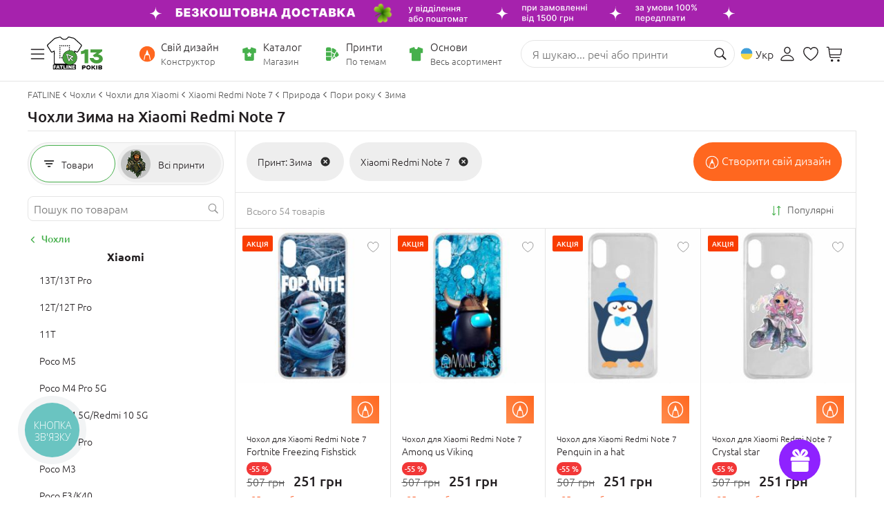

--- FILE ---
content_type: image/svg+xml
request_url: https://www.fatline.com.ua/skins/fatline2/blocks/header/images/icon-fav-off.svg
body_size: 510
content:
<svg width="21" height="21" viewBox="0 0 21 21" fill="none" xmlns="http://www.w3.org/2000/svg">
 <g clip-path="url(#clip0_3154_46313)">
  <path d="M0.951172 7.45423C0.951172 11.5236 4.50713 15.5215 9.86959 18.9948C10.0444 19.1035 10.289 19.216 10.4668 19.216C10.6447 19.216 10.8892 19.1035 11.0677 18.9948C16.4265 15.5215 19.9824 11.5236 19.9824 7.45423C19.9824 4.11223 17.682 1.73743 14.6058 1.73743C12.8415 1.73743 11.307 2.64221 10.4668 4.04231C9.64001 2.64895 8.09209 1.73743 6.32783 1.73743C3.25156 1.73743 0.951172 4.11223 0.951172 7.45423ZM2.16016 7.45423C2.16016 4.76877 3.92461 2.94338 6.31435 2.94338C8.12607 2.94338 9.25645 4.0678 9.92084 5.18665C10.13 5.50764 10.2688 5.60296 10.4668 5.60296C10.6648 5.60296 10.7902 5.50091 11.0098 5.18665C11.7108 4.08127 12.8113 2.94338 14.6193 2.94338C17.009 2.94338 18.7734 4.76877 18.7734 7.45423C18.7734 11.1143 14.9537 14.9848 10.6416 17.8572C10.5621 17.9134 10.5058 17.9532 10.4668 17.9532C10.4278 17.9532 10.3715 17.9134 10.2988 17.8572C5.97989 14.9848 2.16016 11.1143 2.16016 7.45423Z" fill="#231F21"/>
 </g>
 <defs>
  <clipPath id="clip0_3154_46313">
   <rect width="20" height="20" fill="white" transform="translate(0.466797 0.476685)"/>
  </clipPath>
 </defs>
</svg>

--- FILE ---
content_type: image/svg+xml
request_url: https://www.fatline.com.ua/skins/fatline2/blocks/header/images/side-icons/icon-sale.svg
body_size: 452
content:
<svg width="20" height="21" viewBox="0 0 20 21" fill="none" xmlns="http://www.w3.org/2000/svg">
    <path d="M17.6057 2.81148C17.827 3.03278 17.827 3.39157 17.6057 3.61287L3.19588 18.0226C2.97458 18.2439 2.61578 18.2439 2.39449 18.0226C2.17319 17.8013 2.17319 17.4425 2.39449 17.2212L16.8043 2.81148C17.0256 2.59018 17.3844 2.59018 17.6057 2.81148Z" fill="#231F21"/>
    <path fill-rule="evenodd" clip-rule="evenodd" d="M4.70657 7.65278C6.03774 7.65278 7.11687 6.57365 7.11687 5.24248C7.11687 3.9113 6.03774 2.83217 4.70657 2.83217C3.37539 2.83217 2.29626 3.9113 2.29626 5.24248C2.29626 6.57365 3.37539 7.65278 4.70657 7.65278ZM4.70657 6.51945C5.41182 6.51945 5.98354 5.94773 5.98354 5.24248C5.98354 4.53723 5.41182 3.96551 4.70657 3.96551C4.00132 3.96551 3.4296 4.53723 3.4296 5.24248C3.4296 5.94773 4.00132 6.51945 4.70657 6.51945Z" fill="#231F21"/>
    <path fill-rule="evenodd" clip-rule="evenodd" d="M17.68 15.7873C17.68 17.1185 16.6009 18.1976 15.2697 18.1976C13.9385 18.1976 12.8594 17.1185 12.8594 15.7873C12.8594 14.4562 13.9385 13.377 15.2697 13.377C16.6009 13.377 17.68 14.4562 17.68 15.7873ZM16.5467 15.7873C16.5467 16.4926 15.975 17.0643 15.2697 17.0643C14.5645 17.0643 13.9927 16.4926 13.9927 15.7873C13.9927 15.0821 14.5645 14.5104 15.2697 14.5104C15.975 14.5104 16.5467 15.0821 16.5467 15.7873Z" fill="#231F21"/>
</svg>

--- FILE ---
content_type: image/svg+xml
request_url: https://www.fatline.com.ua/skins/fatline2/blocks/page-catalog/images/icon-sort-curr.svg
body_size: 464
content:
<svg width="19" height="19" viewBox="0 0 19 19" fill="none" xmlns="http://www.w3.org/2000/svg">
    <path d="M8.48351 13.5595C8.70101 13.777 8.70101 14.137 8.48351 14.3545L6.23352 16.6045C6.18102 16.657 6.12102 16.6945 6.05352 16.7245C5.98602 16.7545 5.91102 16.7695 5.83602 16.7695C5.76102 16.7695 5.69352 16.7545 5.61852 16.7245C5.55102 16.6945 5.49102 16.657 5.43852 16.6045L3.18852 14.3545C2.97102 14.137 2.97102 13.777 3.18852 13.5595C3.40602 13.342 3.76602 13.342 3.98352 13.5595L5.27352 14.8495V2.70703C5.27352 2.39953 5.52852 2.14453 5.83602 2.14453C6.14352 2.14453 6.39852 2.39953 6.39852 2.70703V14.8495L7.68852 13.5595C7.90602 13.342 8.26602 13.342 8.48351 13.5595ZM15.9835 4.55953L13.7335 2.30953C13.681 2.25703 13.621 2.21953 13.5535 2.18953C13.4185 2.12953 13.261 2.12953 13.126 2.18953C13.0585 2.21953 12.9985 2.25703 12.946 2.30953L10.696 4.55953C10.4785 4.77703 10.4785 5.13703 10.696 5.35453C10.9135 5.57203 11.2735 5.57203 11.491 5.35453L12.781 4.06453V16.207C12.781 16.5145 13.036 16.7695 13.3435 16.7695C13.651 16.7695 13.906 16.5145 13.906 16.207V4.06453L15.196 5.35453C15.3085 5.46703 15.451 5.51953 15.5935 5.51953C15.736 5.51953 15.8785 5.46703 15.991 5.35453C16.2085 5.13703 16.2085 4.77703 15.991 4.55953H15.9835Z" fill="#46B04C"/>
</svg>

--- FILE ---
content_type: image/svg+xml
request_url: https://www.fatline.com.ua/skins/fatline2/blocks/page-catalog/images/icon-more-prods.svg
body_size: 424
content:
<svg width="20" height="21" viewBox="0 0 20 21" fill="none" xmlns="http://www.w3.org/2000/svg">
    <path d="M3.03711 11.6738C3.03711 15.4629 6.08398 18.5097 9.85352 18.5097C13.623 18.5097 16.6699 15.4629 16.6699 11.6738C16.6699 7.89453 13.623 4.85742 9.85352 4.85742C9.48243 4.85742 9.11133 4.88672 8.75977 4.95508L10.5566 3.19726C10.6738 3.06055 10.7422 2.88476 10.7422 2.69922C10.7422 2.29883 10.4395 1.97656 10.0586 1.97656C9.84375 1.97656 9.66797 2.05469 9.55078 2.19141L6.46484 5.3164C6.33789 5.44336 6.25977 5.6289 6.25977 5.81445C6.25977 6.01953 6.32813 6.18555 6.46484 6.32226L9.55078 9.4082C9.66797 9.53515 9.84375 9.60351 10.0586 9.60351C10.4395 9.60351 10.7422 9.30078 10.7422 8.90039C10.7422 8.72461 10.6738 8.54883 10.5469 8.41211L8.47656 6.38086C8.88672 6.29297 9.3457 6.26367 9.85352 6.26367C12.8515 6.26367 15.2637 8.67578 15.2637 11.6738C15.2637 14.6816 12.8515 17.0937 9.85352 17.0937C6.86523 17.0937 4.44336 14.6816 4.44336 11.6738C4.44336 11.2539 4.17968 10.9511 3.76953 10.9511C3.33984 10.9511 3.03711 11.2539 3.03711 11.6738Z" fill="#231F21"/>
</svg>

--- FILE ---
content_type: image/svg+xml
request_url: https://www.fatline.com.ua/skins/fatline2/blocks/header/images/icon-constr_orange.svg
body_size: 412
content:
<svg width="25" height="25" viewBox="0 0 25 25" fill="none" xmlns="http://www.w3.org/2000/svg">
    <g clip-path="url(#clip0_5870_2025)">
        <path d="M10.0326 14.5407L8.58649 21.169C8.4236 21.9374 7.22067 21.7583 7.41145 20.8747L8.86727 14.2067C8.96184 13.725 9.36075 13.362 9.82633 13.3378H10.0028L11.9663 7.3448C12.1732 6.71668 13.0075 6.7284 13.2144 7.3448L15.1816 13.3378H15.3617C15.8353 13.362 16.2262 13.725 16.3207 14.2148L17.7846 20.8747C17.9673 21.7583 16.7644 21.9374 16.6096 21.169L15.1635 14.5407H10.0326ZM12.5863 24.4402C19.0309 24.4402 24.3433 19.1198 24.3433 12.6869C24.3433 6.24593 19.0228 0.933594 12.5782 0.933594C6.14535 0.933594 0.833008 6.24593 0.833008 12.6869C0.833008 19.1198 6.15344 24.4402 12.5863 24.4402Z" fill="#FF671F"/>
    </g>
    <defs>
        <clipPath id="clip0_5870_2025">
            <rect width="24" height="24" fill="white" transform="translate(0.587891 0.6875)"/>
        </clipPath>
    </defs>
</svg>

--- FILE ---
content_type: image/svg+xml
request_url: https://www.fatline.com.ua/skins/fatline2/blocks/ag/images/orange/icon-prints.svg
body_size: 698
content:
<svg width="260" height="210.00000000000003" xmlns="http://www.w3.org/2000/svg">
 <g>
  <title>background</title>
  <rect x="-1" y="-1" width="262" height="212" id="canvas_background" fill="none"/>
 </g>

 <g>
  <title>Layer 1</title>
  <g stroke="null" id="svg_1">
   <path stroke="null" d="m211.217191,42.169905l-205.521052,0c-1.856945,0 -3.362806,1.505187 -3.362806,3.362806l0,160.686816c0,1.857609 1.505862,3.362806 3.362806,3.362806l205.521052,0c1.858283,0 3.362797,-1.505187 3.362797,-3.362806l0,-160.686816c0,-1.857619 -1.504513,-3.362806 -3.362797,-3.362806zm-16.814022,140.602147l-46.249296,-47.895731c-0.511146,-0.527959 -1.347137,-0.562257 -1.898638,-0.076666l-32.077773,28.23342l-41.000639,-50.483075c-0.266329,-0.329553 -0.655745,-0.517867 -1.096272,-0.50845c-0.424389,0.008743 -0.820526,0.212531 -1.074077,0.55284l-48.496322,65.073595l0,-115.32126l171.893018,0l0,120.425328z" fill="#f58f41" id="svg_2"/>
   <path stroke="null" d="m143.610734,110.921734c9.105124,0 16.497237,-7.386057 16.497237,-16.498585c0,-9.109832 -7.392113,-16.499924 -16.497237,-16.499924c-9.112528,0 -16.496572,7.390091 -16.496572,16.499924c0,9.111854 7.384718,16.498585 16.496572,16.498585z" fill="#f58f41" id="svg_3"/>
  </g>
  <g id="svg_4"/>
  <g id="svg_5"/>
  <g id="svg_6"/>
  <g id="svg_7"/>
  <g id="svg_8"/>
  <g id="svg_9"/>
  <g id="svg_10"/>
  <g id="svg_11"/>
  <g id="svg_12"/>
  <g id="svg_13"/>
  <g id="svg_14"/>
  <g id="svg_15"/>
  <g id="svg_16"/>
  <g id="svg_17"/>
  <g id="svg_18"/>
  <rect stroke="null" fill="#f58f41" stroke-width="NaN" x="31.508659" y="0.194799" width="224.98374" height="21.193899" id="svg_20"/>
  <rect stroke="null" transform="rotate(90 246.66717529296875,93.12506103515628) " fill="#f58f41" stroke-width="NaN" x="153.842008" y="82.528112" width="185.650396" height="21.193899" id="svg_19"/>
 </g>
</svg>

--- FILE ---
content_type: image/svg+xml
request_url: https://www.fatline.com.ua/skins/fatline2/blocks/nav-catalog-tab/images/cats/icon-posuda-off.svg?1
body_size: 754
content:
<svg width="33" height="32" viewBox="0 0 33 32" fill="none" xmlns="http://www.w3.org/2000/svg">
    <path fill-rule="evenodd" clip-rule="evenodd" d="M3.80273 3.95577C3.80273 3.68869 4.02659 3.47217 4.30273 3.47217H22.869C23.1452 3.47217 23.369 3.68869 23.369 3.95577V6.51443H29.7374C30.0136 6.51443 30.2374 6.73094 30.2374 6.99803V16.7009C30.2374 18.5705 28.6704 20.0861 26.7374 20.0861H23.369V23.7888C23.369 26.1926 21.3543 28.1413 18.869 28.1413H8.30274C5.81746 28.1413 3.80273 26.1926 3.80273 23.7888V3.95577ZM4.80273 4.43938V10.9512C7.12189 10.2816 8.98859 10.2272 10.5801 10.4933C12.3102 10.7825 13.6835 11.4469 14.898 12.0358C16.1334 12.6348 17.1681 13.1338 18.3212 13.2306C19.3942 13.3208 20.6259 13.0628 22.2378 12.0526L22.1727 9.74014C22.169 9.60965 22.22 9.48325 22.3141 9.38969C22.4083 9.29614 22.5375 9.24336 22.6725 9.24336H26.7374C27.0083 9.24336 27.2299 9.45193 27.2372 9.71379L27.4338 16.6877C27.4375 16.8182 27.3865 16.9446 27.2923 17.0381C27.1982 17.1317 27.069 17.1845 26.934 17.1845H22.869C22.5982 17.1845 22.3766 16.9759 22.3692 16.714L22.2693 13.1689C20.7438 14.0257 19.447 14.2961 18.2347 14.1942C16.8833 14.0807 15.6949 13.5043 14.5182 12.9336C14.4954 12.9225 14.4726 12.9115 14.4499 12.9005C13.2299 12.309 11.977 11.7084 10.4098 11.4463C8.92401 11.1979 7.1267 11.2505 4.80273 11.9631V23.7888C4.80273 25.6585 6.36974 27.1741 8.30274 27.1741H18.869C20.802 27.1741 22.369 25.6585 22.369 23.7888V19.6025C22.369 19.3354 22.5929 19.1189 22.869 19.1189H26.7374C28.1181 19.1189 29.2374 18.0363 29.2374 16.7009V7.48164H22.869C22.5929 7.48164 22.369 7.26512 22.369 6.99803V4.43938H4.80273ZM23.1863 10.2106L23.3556 16.2173H26.4202L26.2509 10.2106H23.1863Z" fill="#757575"/>
</svg>

--- FILE ---
content_type: image/svg+xml
request_url: https://www.fatline.com.ua/skins/fatline2/blocks/header/images/icon-catalog.svg
body_size: 501
content:
<svg width="25" height="25" viewBox="0 0 25 25" fill="none" xmlns="http://www.w3.org/2000/svg">
    <path fill-rule="evenodd" clip-rule="evenodd" d="M10.0617 3.31144C10.0617 3.08161 9.95121 2.86579 9.76476 2.7314C9.57831 2.59702 9.33863 2.56045 9.12059 2.63313L2.8639 4.7187C2.57193 4.81602 2.375 5.08925 2.375 5.39701V10.6109C2.375 11.0058 2.69512 11.3259 3.09 11.3259H5.50335V21.0387C5.50335 21.5049 5.68854 21.952 6.01819 22.2817C6.34784 22.6113 6.79494 22.7965 7.26113 22.7965H17.689C18.1551 22.7965 18.6022 22.6113 18.9319 22.2817C19.2615 21.952 19.4467 21.5049 19.4467 21.0387V11.3259H21.8601C22.255 11.3259 22.5751 11.0058 22.5751 10.6109V5.39701C22.5751 5.08925 22.3781 4.81602 22.0862 4.7187L15.8295 2.63313C15.6115 2.56045 15.3718 2.59702 15.1853 2.7314C14.9989 2.86579 14.8884 3.08161 14.8884 3.31144C14.8884 3.9515 14.6341 4.56534 14.1815 5.01793C13.7289 5.47053 13.1151 5.72479 12.475 5.72479C11.835 5.72479 11.2211 5.47053 10.7685 5.01793C10.316 4.56534 10.0617 3.9515 10.0617 3.31144ZM13.8856 11.732L12.4751 9.60617L11.0646 11.732L8.60702 12.4165L10.1929 14.4148L10.0845 16.9637L12.4751 16.0729L14.8657 16.9637L14.7573 14.4148L16.3432 12.4165L13.8856 11.732Z" fill="#46B04C"/>
</svg>

--- FILE ---
content_type: image/svg+xml
request_url: https://www.fatline.com.ua/skins/fatline2/blocks/nav-catalog-tab/images/icon-clear.svg
body_size: 358
content:
<svg width="25" height="25" viewBox="0 0 25 25" fill="none" xmlns="http://www.w3.org/2000/svg">
 <path fill-rule="evenodd" clip-rule="evenodd" d="M12.5572 20.2266C8.41418 20.2266 5.05664 16.8685 5.05664 12.7271C5.05664 8.58466 8.41418 5.22656 12.5572 5.22656C16.6991 5.22656 20.0566 8.58466 20.0566 12.7271C20.0566 16.8685 16.6991 20.2266 12.5572 20.2266ZM15.5445 10.8578C15.8533 10.55 15.8533 10.051 15.5445 9.74221C15.2356 9.43442 14.7345 9.43442 14.4256 9.74221L12.5878 11.5757L10.7081 9.69619C10.3941 9.38226 9.88585 9.38226 9.57188 9.69619C9.25791 10.0101 9.25791 10.5183 9.57188 10.8323L11.4496 12.7107L9.57699 14.5789C9.26814 14.8867 9.26814 15.3868 9.57699 15.6946C9.88585 16.0023 10.387 16.0023 10.6958 15.6946L12.5674 13.8284L14.4962 15.7569C14.8102 16.0709 15.3185 16.0709 15.6324 15.7569C15.9464 15.443 15.9464 14.9348 15.6324 14.6209L13.7056 12.6933L15.5445 10.8578Z" fill="#929292"/>
</svg>

--- FILE ---
content_type: image/svg+xml
request_url: https://www.fatline.com.ua/skins/fatline2/blocks/page-catalog/images/icon-ship.svg
body_size: 1345
content:
<svg width="44" height="22" viewBox="0 0 44 22" fill="none" xmlns="http://www.w3.org/2000/svg">
    <path fill-rule="evenodd" clip-rule="evenodd" d="M41.0411 10.5063C40.5211 10.3173 40.0957 9.93913 39.8594 9.41919L37.6378 4.8342C37.1179 3.74704 35.9834 3.03802 34.7545 3.03802H29.8386V2.09266C29.8386 1.10004 29.035 0.34375 28.0897 0.34375H12.5385C12.1131 0.34375 11.7823 0.674626 11.7823 1.10004C11.7823 1.52545 12.1131 1.85632 12.5385 1.85632H28.0424C28.1842 1.85632 28.326 1.99813 28.326 2.13993V17.0766H15.6582C15.3274 15.6586 14.0511 14.5714 12.4913 14.5714C10.9314 14.5714 9.6552 15.6586 9.32433 17.0766H7.71722C7.57542 17.0766 7.43361 16.9348 7.43361 16.793V14.9495C7.43361 14.5241 7.10274 14.1932 6.67733 14.1932C6.25191 14.1932 5.92104 14.5241 5.92104 14.9495V16.793C5.92104 17.7856 6.72459 18.5419 7.66995 18.5419H9.3716C9.70247 19.9599 10.9787 21.0471 12.5385 21.0471C14.0984 21.0471 15.3746 19.9599 15.7055 18.5419H32.2965C32.6274 19.9599 33.9036 21.0471 35.4635 21.0471C37.0233 21.0471 38.2996 19.9599 38.6304 18.5419H41.4192C42.5537 18.5419 43.499 17.5965 43.499 16.4621V13.8624C43.4045 12.3498 42.4591 11.0263 41.0411 10.5063ZM12.5385 19.5818C11.5459 19.5818 10.7896 18.7782 10.7896 17.8329C10.7896 16.8875 11.5932 16.084 12.5385 16.084C13.5312 16.084 14.2875 16.8875 14.2875 17.8329C14.2875 18.7782 13.5312 19.5818 12.5385 19.5818ZM35.4162 19.5818C34.4236 19.5818 33.6673 18.7782 33.6673 17.8329C33.6673 16.8402 34.4709 16.084 35.4162 16.084C36.4088 16.084 37.1651 16.8875 37.1651 17.8329C37.1651 18.7782 36.3616 19.5818 35.4162 19.5818ZM41.9392 16.4621C41.9392 16.793 41.6556 17.0766 41.3247 17.0766H38.5359C38.205 15.6586 36.9288 14.5714 35.3689 14.5714C33.8564 14.5714 32.5329 15.6586 32.202 17.0766H29.7441V10.4591H36.5506C36.9761 10.4591 37.3069 10.1282 37.3069 9.7028C37.3069 9.27738 36.9761 8.94651 36.5506 8.94651H29.8386V4.45606H34.7545C35.4162 4.45606 36.0307 4.8342 36.3143 5.40141L38.5359 9.9864C38.9613 10.8372 39.6703 11.4517 40.5684 11.7826C41.4192 12.0662 41.9865 12.8697 41.9865 13.7678V16.4621H41.9392Z" fill="#46B04C"/>
    <path d="M9.5134 5.21124H15.9891C16.4145 5.21124 16.7454 4.88036 16.7454 4.45495C16.7454 4.02954 16.4145 3.69866 15.9891 3.69866H9.5134C9.08799 3.69866 8.75711 4.02954 8.75711 4.45495C8.75711 4.88036 9.13526 5.21124 9.5134 5.21124Z" fill="#46B04C"/>
    <path d="M7.14982 5.21124H5.54271C5.16457 5.21124 4.78643 4.88036 4.78643 4.45495C4.78643 4.02954 5.1173 3.69866 5.54271 3.69866H7.14982C7.57523 3.69866 7.90611 4.02954 7.90611 4.45495C7.90611 4.88036 7.57523 5.21124 7.14982 5.21124Z" fill="#46B04C"/>
    <path d="M9.5134 8.568H20.1487C20.5741 8.568 20.905 8.23712 20.905 7.81171C20.905 7.3863 20.5741 7.05542 20.1487 7.05542H9.5134C9.08799 7.05542 8.75711 7.3863 8.75711 7.81171C8.80438 8.23712 9.13526 8.568 9.5134 8.568Z" fill="#46B04C"/>
    <path d="M7.14982 8.568H5.54271C5.16457 8.568 4.83369 8.23712 4.78643 7.81171C4.78643 7.3863 5.1173 7.05542 5.54271 7.05542H7.14982C7.57523 7.05542 7.90611 7.3863 7.90611 7.81171C7.90611 8.23712 7.57523 8.568 7.14982 8.568Z" fill="#46B04C"/>
    <path d="M13.4365 11.1205C13.4365 10.6951 13.1056 10.3642 12.6802 10.3642H5.54271C5.1173 10.3642 4.78643 10.6951 4.78643 11.1205C4.78643 11.5459 5.1173 11.8767 5.54271 11.8767H12.6802C13.1056 11.8767 13.4365 11.5459 13.4365 11.1205Z" fill="#46B04C"/>
    <path d="M1.61957 10.4103H3.17941C3.60482 10.4103 3.9357 10.7412 3.98296 11.1666C3.98296 11.592 3.65209 11.9229 3.22668 11.9229H1.61957C1.19416 11.9229 0.863281 11.592 0.863281 11.1666C0.863281 10.7412 1.19416 10.4103 1.61957 10.4103Z" fill="#46B04C"/>
</svg>

--- FILE ---
content_type: image/svg+xml
request_url: https://www.fatline.com.ua/skins/fatline2/blocks/footer/images/phone.svg
body_size: 718
content:
<svg width="150" height="160" xmlns="http://www.w3.org/2000/svg">

 <g>
  <title>background</title>
  <rect fill="none" id="canvas_background" height="162" width="152" y="-1" x="-1"/>
 </g>
 <g>
  <title>Layer 1</title>
  <g id="svg_1">
   <g stroke="null" id="svg_2">
    <g stroke="null" id="svg_3">
     <path stroke="null" id="svg_4" fill="#231f21" d="m146.417753,123.410675l-23.094176,-23.096754c-4.599932,-4.581458 -12.217509,-4.442262 -16.977689,0.319637l-11.634945,11.632368c-0.735078,-0.405131 -1.495934,-0.828306 -2.295885,-1.277258c-7.347346,-4.071071 -17.403441,-9.650964 -27.98539,-20.240646c-10.613311,-10.612022 -16.19836,-20.683583 -20.28189,-28.035656c-0.430908,-0.778899 -0.843772,-1.529874 -1.251481,-2.243041l7.808757,-7.797158l3.839077,-3.843802c4.767484,-4.768772 4.898947,-12.384201 0.309755,-16.978978l-23.094176,-23.099332c-4.589192,-4.588332 -12.210205,-4.449136 -16.977689,0.319637l-6.50873,6.546107l0.177862,0.176573c-2.182465,2.784791 -4.006198,5.996624 -5.363365,9.460213c-1.251051,3.296897 -2.02995,6.442998 -2.386105,9.595543c-3.049437,25.280508 8.503022,48.384995 39.854908,79.737311c43.33783,43.334823 78.262428,40.061125 79.769103,39.901306c3.281431,-0.392242 6.426243,-1.176297 9.62218,-2.417467c3.433516,-1.341271 6.643201,-3.162426 9.426273,-5.340166l0.142204,0.126308l6.593794,-6.456746c4.757602,-4.767913 4.894651,-12.38592 0.307607,-16.988z"/>
    </g>
   </g>
  </g>
  <g id="svg_5"/>
  <g id="svg_6"/>
  <g id="svg_7"/>
  <g id="svg_8"/>
  <g id="svg_9"/>
  <g id="svg_10"/>
  <g id="svg_11"/>
  <g id="svg_12"/>
  <g id="svg_13"/>
  <g id="svg_14"/>
  <g id="svg_15"/>
  <g id="svg_16"/>
  <g id="svg_17"/>
  <g id="svg_18"/>
  <g id="svg_19"/>
 </g>
</svg>

--- FILE ---
content_type: image/svg+xml
request_url: https://www.fatline.com.ua/skins/fatline2/blocks/mob-apps/images/download-google.svg
body_size: 8228
content:
<svg width="136" height="41" viewBox="0 0 136 41" fill="none" xmlns="http://www.w3.org/2000/svg">
	<g clip-path="url(#clip0_1369_37766)">
		<path d="M130.013 0.257812H5.01366C2.25224 0.257812 0.0136719 2.49638 0.0136719 5.2578V35.2578C0.0136719 38.0192 2.25224 40.2577 5.01366 40.2577H130.013C132.775 40.2577 135.013 38.0192 135.013 35.2578V5.2578C135.013 2.49638 132.775 0.257812 130.013 0.257812Z" fill="black"/>
		<path d="M130.013 1.05781C131.127 1.05781 132.196 1.50031 132.983 2.28796C133.771 3.07561 134.213 4.1439 134.213 5.2578V35.2578C134.213 36.3717 133.771 37.4399 132.983 38.2276C132.196 39.0152 131.127 39.4577 130.013 39.4577H5.01366C3.89976 39.4577 2.83147 39.0152 2.04382 38.2276C1.25617 37.4399 0.813671 36.3717 0.813671 35.2578V5.2578C0.813671 4.1439 1.25617 3.07561 2.04382 2.28796C2.83147 1.50031 3.89976 1.05781 5.01366 1.05781H130.013ZM130.013 0.257812H5.01366C3.68758 0.257813 2.41582 0.784596 1.47814 1.72228C0.540455 2.65996 0.0136719 3.93172 0.0136719 5.2578V35.2578C0.0136719 36.5838 0.540455 37.8556 1.47814 38.7933C2.41582 39.731 3.68758 40.2577 5.01366 40.2577H130.013C131.34 40.2577 132.611 39.731 133.549 38.7933C134.487 37.8556 135.013 36.5838 135.013 35.2578V5.2578C135.013 3.93172 134.487 2.65996 133.549 1.72228C132.611 0.784596 131.34 0.257813 130.013 0.257812Z" fill="#A6A6A6"/>
		<path d="M68.1537 22.0058C67.3112 22.0078 66.4881 22.2595 65.7887 22.7293C65.0892 23.199 64.5448 23.8656 64.2242 24.6448C63.9036 25.4239 63.8212 26.2807 63.9876 27.1066C64.1539 27.9326 64.5614 28.6907 65.1585 29.2851C65.7557 29.8795 66.5157 30.2834 67.3425 30.4458C68.1692 30.6083 69.0255 30.5219 69.8032 30.1976C70.5808 29.8734 71.2449 29.3258 71.7113 28.6242C72.1778 27.9225 72.4257 27.0983 72.4237 26.2558C72.4319 25.6937 72.3268 25.1357 72.1149 24.6151C71.9029 24.0945 71.5884 23.6218 71.19 23.2253C70.7916 22.8287 70.3174 22.5164 69.7958 22.3069C69.2742 22.0974 68.7157 21.995 68.1537 22.0058ZM68.1537 28.8358C67.6373 28.8719 67.122 28.7518 66.6747 28.4911C66.2274 28.2305 65.8689 27.8413 65.6457 27.3742C65.4226 26.9071 65.3451 26.3836 65.4234 25.8719C65.5017 25.3602 65.7321 24.8838 66.0847 24.5048C66.4373 24.1258 66.8958 23.8616 67.4005 23.7465C67.9052 23.6315 68.4329 23.671 68.9149 23.8599C69.3969 24.0487 69.811 24.3782 70.1032 24.8055C70.3955 25.2328 70.5525 25.7381 70.5537 26.2558C70.5698 26.5838 70.5201 26.9117 70.4074 27.2202C70.2948 27.5287 70.1215 27.8115 69.8979 28.0519C69.6742 28.2924 69.4046 28.4856 69.1051 28.6203C68.8055 28.7549 68.482 28.8281 68.1537 28.8358ZM58.8337 22.0058C57.9912 22.0078 57.1682 22.2595 56.4687 22.7293C55.7693 23.199 55.2248 23.8656 54.9042 24.6448C54.5836 25.4239 54.5013 26.2807 54.6676 27.1066C54.8339 27.9326 55.2414 28.6907 55.8386 29.2851C56.4357 29.8795 57.1957 30.2834 58.0225 30.4458C58.8492 30.6083 59.7056 30.5219 60.4832 30.1976C61.2609 29.8734 61.9249 29.3258 62.3914 28.6242C62.8578 27.9225 63.1057 27.0983 63.1037 26.2558C63.1119 25.6937 63.0069 25.1357 62.7949 24.6151C62.583 24.0945 62.2684 23.6218 61.87 23.2253C61.4716 22.8287 60.9974 22.5164 60.4758 22.3069C59.9542 22.0974 59.3958 21.995 58.8337 22.0058ZM58.8337 28.8358C58.3173 28.8719 57.802 28.7518 57.3547 28.4911C56.9074 28.2305 56.5489 27.8413 56.3258 27.3742C56.1026 26.9071 56.0251 26.3836 56.1034 25.8719C56.1817 25.3602 56.4121 24.8838 56.7647 24.5048C57.1173 24.1258 57.5758 23.8616 58.0805 23.7465C58.5853 23.6315 59.1129 23.671 59.5949 23.8599C60.0769 24.0487 60.491 24.3782 60.7832 24.8055C61.0755 25.2328 61.2325 25.7381 61.2337 26.2558C61.2498 26.5838 61.2001 26.9117 61.0875 27.2202C60.9748 27.5287 60.8016 27.8115 60.5779 28.0519C60.3542 28.2924 60.0846 28.4856 59.7851 28.6203C59.4855 28.7549 59.1621 28.8281 58.8337 28.8358ZM47.7538 23.3158V25.1158H52.0738C52.006 25.9636 51.6536 26.7636 51.0738 27.3858C50.6404 27.8273 50.1192 28.1729 49.5439 28.4003C48.9685 28.6277 48.3519 28.7317 47.7338 28.7058C46.4607 28.7058 45.2398 28.2001 44.3397 27.2999C43.4395 26.3997 42.9338 25.1788 42.9338 23.9058C42.9338 22.6327 43.4395 21.4118 44.3397 20.5117C45.2398 19.6115 46.4607 19.1058 47.7338 19.1058C48.9542 19.0876 50.1327 19.5511 51.0138 20.3958L52.2838 19.1258C51.6877 18.5363 50.9801 18.0717 50.2022 17.7592C49.4244 17.4466 48.5919 17.2925 47.7538 17.3058C46.8648 17.2712 45.9779 17.4164 45.1464 17.7328C44.3149 18.0491 43.5557 18.53 42.9145 19.1468C42.2733 19.7635 41.7632 20.5034 41.4148 21.322C41.0663 22.1406 40.8867 23.0211 40.8867 23.9108C40.8867 24.8004 41.0663 25.681 41.4148 26.4996C41.7632 27.3182 42.2733 28.058 42.9145 28.6748C43.5557 29.2915 44.3149 29.7724 45.1464 30.0888C45.9779 30.4051 46.8648 30.5504 47.7538 30.5158C48.6092 30.5499 49.4621 30.4028 50.2567 30.0839C51.0512 29.7651 51.7693 29.2818 52.3637 28.6658C53.4139 27.5122 53.9734 25.995 53.9237 24.4358C53.9273 24.0605 53.8972 23.6857 53.8337 23.3158H47.7538ZM93.0637 24.7158C92.8029 23.9485 92.3152 23.2786 91.6652 22.7946C91.0152 22.3107 90.2335 22.0356 89.4237 22.0058C88.8767 22.0047 88.3353 22.1158 87.8329 22.3323C87.3306 22.5488 86.878 22.866 86.5031 23.2643C86.1282 23.6626 85.839 24.1336 85.6533 24.6482C85.4677 25.1627 85.3895 25.7098 85.4237 26.2558C85.4151 27.1686 85.7021 28.0597 86.2418 28.796C86.7815 29.5323 87.5449 30.0743 88.4179 30.3409C89.291 30.6076 90.2269 30.5846 91.0859 30.2755C91.9449 29.9663 92.6808 29.3876 93.1837 28.6258L91.7337 27.6258C91.5175 27.986 91.2109 28.2836 90.8443 28.4888C90.4777 28.694 90.0638 28.7998 89.6437 28.7958C89.2103 28.8137 88.7816 28.7 88.4139 28.4698C88.0462 28.2396 87.7568 27.9035 87.5837 27.5058L93.2737 25.1558L93.0637 24.7158ZM87.2637 26.1358C87.2434 25.8251 87.2853 25.5136 87.387 25.2194C87.4886 24.9252 87.6479 24.6542 87.8556 24.4223C88.0633 24.1904 88.3151 24.0023 88.5964 23.869C88.8777 23.7356 89.1827 23.6597 89.4937 23.6458C89.8159 23.6261 90.1367 23.702 90.416 23.8638C90.6953 24.0257 90.9206 24.2664 91.0637 24.5558L87.2637 26.1358ZM82.6437 30.2558H84.5137V17.7558H82.6437V30.2558ZM79.5837 22.9558H79.5137C79.2344 22.6376 78.8896 22.3836 78.503 22.211C78.1164 22.0384 77.6971 21.9513 77.2737 21.9558C76.1809 22.0088 75.1504 22.4802 74.3957 23.2724C73.641 24.0645 73.2201 25.1167 73.2201 26.2108C73.2201 27.3049 73.641 28.357 74.3957 29.1492C75.1504 29.9413 76.1809 30.4128 77.2737 30.4658C77.6977 30.4743 78.1183 30.389 78.5055 30.2162C78.8927 30.0433 79.237 29.7871 79.5137 29.4658H79.5837V30.0758C79.5837 31.7058 78.7137 32.5758 77.3137 32.5758C76.846 32.5655 76.392 32.4165 76.0092 32.1476C75.6264 31.8787 75.3321 31.5022 75.1637 31.0658L73.5437 31.7358C73.8432 32.488 74.364 33.1316 75.0371 33.5816C75.7103 34.0316 76.5041 34.2666 77.3137 34.2558C79.5037 34.2558 81.3137 32.9658 81.3137 29.8258V22.2558H79.5837V22.9558ZM77.4337 28.8358C76.7785 28.7949 76.1635 28.5058 75.714 28.0274C75.2645 27.549 75.0143 26.9172 75.0143 26.2608C75.0143 25.6043 75.2645 24.9725 75.714 24.4941C76.1635 24.0157 76.7785 23.7266 77.4337 23.6858C77.7539 23.6996 78.0681 23.7777 78.3576 23.9154C78.647 24.0531 78.9058 24.2477 79.1185 24.4874C79.3312 24.7272 79.4935 25.0073 79.5958 25.3111C79.698 25.6149 79.7381 25.9362 79.7137 26.2558C79.741 26.5765 79.7029 26.8994 79.6019 27.2049C79.5008 27.5105 79.3388 27.7924 79.1257 28.0335C78.9125 28.2747 78.6527 28.4702 78.3619 28.608C78.0711 28.7459 77.7553 28.8234 77.4337 28.8358ZM101.824 17.7558H97.3437V30.2558H99.2137V25.5158H101.824C102.357 25.5541 102.892 25.4821 103.396 25.3045C103.9 25.1269 104.362 24.8473 104.753 24.4833C105.144 24.1192 105.456 23.6785 105.669 23.1886C105.882 22.6987 105.992 22.1701 105.992 21.6358C105.992 21.1014 105.882 20.5729 105.669 20.0829C105.456 19.593 105.144 19.1523 104.753 18.7883C104.362 18.4242 103.9 18.1447 103.396 17.9671C102.892 17.7894 102.357 17.7175 101.824 17.7558ZM101.824 23.7558H99.2137V19.4958H101.864C102.145 19.4958 102.423 19.5511 102.683 19.6587C102.942 19.7662 103.178 19.9239 103.377 20.1226C103.576 20.3213 103.733 20.5572 103.841 20.8168C103.948 21.0765 104.004 21.3547 104.004 21.6358C104.004 21.9168 103.948 22.1951 103.841 22.4547C103.733 22.7144 103.576 22.9503 103.377 23.149C103.178 23.3477 102.942 23.5053 102.683 23.6129C102.423 23.7204 102.145 23.7758 101.864 23.7758L101.824 23.7558ZM113.364 21.9658C112.683 21.9238 112.004 22.0823 111.412 22.4218C110.821 22.7613 110.341 23.2668 110.034 23.8758L111.684 24.5658C111.85 24.2652 112.101 24.0193 112.404 23.8578C112.707 23.6963 113.051 23.6261 113.394 23.6558C113.631 23.628 113.872 23.6479 114.101 23.7141C114.331 23.7803 114.545 23.8916 114.731 24.0415C114.917 24.1913 115.072 24.3768 115.186 24.587C115.299 24.7972 115.37 25.0279 115.394 25.2658V25.3858C114.792 25.0697 114.123 24.9049 113.444 24.9058C111.664 24.9058 109.844 25.9058 109.844 27.7258C109.861 28.1126 109.956 28.492 110.124 28.8413C110.291 29.1907 110.526 29.5029 110.816 29.7594C111.106 30.0159 111.445 30.2115 111.812 30.3346C112.179 30.4576 112.568 30.5056 112.954 30.4758C113.423 30.5017 113.891 30.4024 114.309 30.188C114.727 29.9736 115.081 29.6519 115.334 29.2558H115.394V30.2558H117.194V25.4458C117.194 23.2558 115.534 21.9858 113.404 21.9858L113.364 21.9658ZM113.134 28.8158C112.524 28.8158 111.674 28.5058 111.674 27.7558C111.674 26.7558 112.734 26.4158 113.674 26.4158C114.268 26.4011 114.855 26.5462 115.374 26.8358C115.311 27.3788 115.053 27.8807 114.649 28.2485C114.244 28.6162 113.72 28.8249 113.174 28.8358L113.134 28.8158ZM123.754 22.2558L121.614 27.6758H121.554L119.334 22.2558H117.334L120.664 29.8358L118.764 34.0458H120.714L125.834 22.2558H123.754ZM106.954 30.2558H108.814V17.7558H106.954V30.2558Z" fill="white"/>
		<path d="M10.4548 7.79656C10.1252 8.18618 9.9571 8.68702 9.98477 9.19656V31.3165C9.95074 31.8269 10.1197 32.3301 10.4548 32.7165L10.5248 32.7965L22.9147 20.4065V20.1065L10.5248 7.72656L10.4548 7.79656Z" fill="url(#paint0_linear_1369_37766)"/>
		<path d="M27.0141 24.5365L22.9141 20.4066V20.1066L27.0141 15.9766L27.1041 16.0366L32.014 18.8166C33.414 19.6066 33.414 20.9066 32.014 21.7066L27.1241 24.4865L27.0141 24.5365Z" fill="url(#paint1_linear_1369_37766)"/>
		<path d="M27.1331 24.4778L22.9131 20.2578L10.4531 32.7178C10.7357 32.9693 11.0974 33.114 11.4755 33.1268C11.8536 33.1396 12.2242 33.0197 12.5231 32.7878L27.1331 24.4778Z" fill="url(#paint2_linear_1369_37766)"/>
		<path d="M27.1331 16.0383L12.5231 7.73827C12.2261 7.50318 11.8558 7.38033 11.4772 7.3913C11.0986 7.40228 10.736 7.54638 10.4531 7.79827L22.9131 20.2582L27.1331 16.0383Z" fill="url(#paint3_linear_1369_37766)"/>
		<path opacity="0.2" d="M27.0131 24.3867L12.5231 32.6367C12.2351 32.8541 11.884 32.9717 11.5231 32.9717C11.1622 32.9717 10.8112 32.8541 10.5231 32.6367L10.4531 32.7067L10.5231 32.7867C10.8112 33.0041 11.1622 33.1217 11.5231 33.1217C11.884 33.1217 12.2351 33.0041 12.5231 32.7867L27.1331 24.4767L27.0131 24.3867Z" fill="black"/>
		<path opacity="0.12" d="M10.4535 32.578C10.1323 32.1813 9.97493 31.6769 10.0135 31.168V31.318C9.97952 31.8283 10.1484 32.3315 10.4835 32.718L10.5535 32.648L10.4535 32.578Z" fill="black"/>
		<path opacity="0.12" d="M32.0137 21.5578L27.0137 24.3878L27.1037 24.4778L32.0137 21.6978C32.3035 21.5753 32.5549 21.3768 32.7415 21.1234C32.928 20.87 33.0428 20.571 33.0737 20.2578C33.0111 20.5424 32.8826 20.8083 32.6985 21.0341C32.5144 21.2599 32.2798 21.4393 32.0137 21.5578Z" fill="black"/>
		<path opacity="0.25" d="M12.5244 7.87877L32.0143 18.9587C32.2805 19.0773 32.5151 19.2567 32.6992 19.4825C32.8833 19.7083 33.0118 19.9742 33.0743 20.2587C33.0434 19.9456 32.9287 19.6466 32.7421 19.3931C32.5556 19.1397 32.3042 18.9413 32.0143 18.8187L12.5244 7.73877C11.1344 6.93877 9.98438 7.59877 9.98438 9.19876V9.34876C10.0144 7.74877 11.1344 7.08877 12.5244 7.87877Z" fill="white"/>
		<path d="M42.1245 14.5278H41.3945V12.5278H42.0145C42.2935 12.225 42.5033 11.8651 42.6293 11.4731C42.7554 11.0812 42.7947 10.6665 42.7445 10.2578V7.25781H46.7445V12.5178H47.4145V14.5178H46.6745V13.2578H42.1245V14.5278ZM43.5145 10.2578C43.5591 11.0611 43.3605 11.8592 42.9445 12.5478H45.9445V7.99781H43.5145V10.2578Z" fill="white" stroke="white" stroke-width="0.1892" stroke-miterlimit="10"/>
		<path d="M53.4221 12.4759C53.1341 12.7647 52.792 12.9938 52.4153 13.1501C52.0387 13.3064 51.6349 13.3869 51.2271 13.3869C50.8193 13.3869 50.4155 13.3064 50.0388 13.1501C49.6622 12.9938 49.32 12.7647 49.0321 12.4759C48.46 11.8784 48.1406 11.0832 48.1406 10.2559C48.1406 9.42872 48.46 8.63343 49.0321 8.03594C49.32 7.74719 49.6622 7.51809 50.0388 7.36178C50.4155 7.20546 50.8193 7.125 51.2271 7.125C51.6349 7.125 52.0387 7.20546 52.4153 7.36178C52.792 7.51809 53.1341 7.74719 53.4221 8.03594C53.7109 8.32794 53.9385 8.67477 54.0914 9.05602C54.2442 9.43727 54.3192 9.84525 54.3121 10.2559C54.3239 10.6672 54.251 11.0766 54.0979 11.4585C53.9448 11.8404 53.7147 12.1867 53.4221 12.4759ZM49.5921 11.9759C49.8028 12.1948 50.0562 12.368 50.3365 12.485C50.6169 12.602 50.9183 12.6601 51.2221 12.6559C51.5261 12.662 51.828 12.6046 52.1087 12.4875C52.3893 12.3705 52.6425 12.1962 52.8521 11.9759C53.2836 11.5071 53.5231 10.8931 53.5231 10.2559C53.5231 9.61874 53.2836 9.00481 52.8521 8.53594C52.6425 8.31565 52.3893 8.14141 52.1087 8.02434C51.828 7.90726 51.5261 7.84991 51.2221 7.85594C50.9183 7.85173 50.6169 7.9099 50.3365 8.02687C50.0562 8.14383 49.8028 8.3171 49.5921 8.53594C49.1669 9.00795 48.9317 9.62069 48.9317 10.2559C48.9317 10.8912 49.1669 11.5039 49.5921 11.9759Z" fill="white" stroke="white" stroke-width="0.1892" stroke-miterlimit="10"/>
		<path d="M58.1943 13.3862C57.7897 13.3926 57.388 13.317 57.0133 13.164C56.6387 13.0111 56.2989 12.7839 56.0143 12.4962C55.4373 11.8932 55.1152 11.0908 55.1152 10.2562C55.1152 9.42164 55.4373 8.61924 56.0143 8.01624C56.3035 7.72358 56.6499 7.49354 57.0318 7.34044C57.4137 7.18733 57.823 7.11442 58.2343 7.12624C58.6529 7.11439 59.0687 7.19833 59.45 7.37163C59.8313 7.54493 60.1679 7.80303 60.4343 8.12624L59.9043 8.64623C59.7078 8.39365 59.4536 8.1919 59.163 8.05791C58.8724 7.92393 58.554 7.86163 58.2343 7.87624C57.9265 7.86839 57.6203 7.9238 57.3348 8.03904C57.0493 8.15429 56.7904 8.32692 56.5743 8.54624C56.1435 9.01945 55.9048 9.63633 55.9048 10.2762C55.9048 10.9161 56.1435 11.533 56.5743 12.0062C56.7904 12.2256 57.0493 12.3982 57.3348 12.5134C57.6203 12.6287 57.9265 12.6841 58.2343 12.6762C58.5779 12.6665 58.9152 12.5818 59.2227 12.428C59.5301 12.2743 59.8003 12.0553 60.0143 11.7862L60.5543 12.3162C60.2803 12.6445 59.9394 12.9105 59.5543 13.0962C59.1289 13.295 58.6638 13.3941 58.1943 13.3862Z" fill="white" stroke="white" stroke-width="0.1892" stroke-miterlimit="10"/>
		<path d="M63.6922 13.2578H62.9222V7.99781H61.2422V7.25781H65.3622V7.99781H63.6922V13.2578Z" fill="white" stroke="white" stroke-width="0.1892" stroke-miterlimit="10"/>
		<path d="M70.6623 7.25781L68.3923 12.3178C68.3373 12.5207 68.2388 12.7092 68.1036 12.8702C67.9685 13.0312 67.8 13.1609 67.6097 13.2503C67.4195 13.3397 67.2121 13.3867 67.0019 13.388C66.7917 13.3893 66.5837 13.3449 66.3923 13.2578L66.5923 12.5478C66.7147 12.6166 66.852 12.6543 66.9923 12.6578C67.1403 12.6652 67.287 12.6268 67.4123 12.5478C67.5338 12.4467 67.6269 12.3158 67.6823 12.1678L67.9023 11.6878L65.9023 7.25781H66.8123L68.2923 10.6978L69.7523 7.25781H70.6623Z" fill="white" stroke="white" stroke-width="0.1892" stroke-miterlimit="10"/>
		<path d="M71.5332 13.2578V7.25781H75.8732V13.2578H75.1032V7.99781H72.3032V13.2578H71.5332Z" fill="white" stroke="white" stroke-width="0.1892" stroke-miterlimit="10"/>
		<path d="M77.2441 13.2578V7.25781H78.0141V9.82781H81.0141V7.25781H81.7941V13.2578H81.0141V10.5478H78.0141V13.2578H77.2441Z" fill="white" stroke="white" stroke-width="0.1892" stroke-miterlimit="10"/>
		<path d="M88.0746 12.4759C87.7858 12.765 87.4429 12.9943 87.0654 13.1508C86.6879 13.3072 86.2833 13.3877 85.8746 13.3877C85.466 13.3877 85.0614 13.3072 84.6839 13.1508C84.3064 12.9943 83.9635 12.765 83.6747 12.4759C83.1026 11.8784 82.7832 11.0832 82.7832 10.2559C82.7832 9.42872 83.1026 8.63343 83.6747 8.03594C83.9626 7.74719 84.3047 7.51809 84.6814 7.36178C85.058 7.20546 85.4618 7.125 85.8696 7.125C86.2775 7.125 86.6812 7.20546 87.0579 7.36178C87.4346 7.51809 87.7767 7.74719 88.0646 8.03594C88.6322 8.63575 88.9485 9.43016 88.9485 10.2559C88.9485 11.0817 88.6322 11.8761 88.0646 12.4759H88.0746ZM84.2446 11.9759C84.4542 12.1962 84.7074 12.3705 84.9881 12.4875C85.2687 12.6046 85.5706 12.662 85.8746 12.6559C86.1784 12.6601 86.4798 12.602 86.7602 12.485C87.0406 12.368 87.2939 12.1948 87.5046 11.9759C87.9298 11.5039 88.1651 10.8912 88.1651 10.2559C88.1651 9.62069 87.9298 9.00795 87.5046 8.53594C87.2939 8.3171 87.0406 8.14383 86.7602 8.02687C86.4798 7.9099 86.1784 7.85173 85.8746 7.85594C85.5706 7.84991 85.2687 7.90726 84.9881 8.02434C84.7074 8.14141 84.4542 8.31565 84.2446 8.53594C83.8132 9.00481 83.5737 9.61874 83.5737 10.2559C83.5737 10.8931 83.8132 11.5071 84.2446 11.9759Z" fill="white" stroke="white" stroke-width="0.1892" stroke-miterlimit="10"/>
		<path d="M92.1035 13.2579V7.2579H94.2735C94.7234 7.25339 95.1586 7.4175 95.4935 7.7179C95.6606 7.86292 95.7938 8.04288 95.8837 8.24506C95.9735 8.44724 96.0178 8.66669 96.0135 8.8879C96.0159 9.15728 95.9395 9.42147 95.7935 9.6479C95.6459 9.86261 95.4417 10.0322 95.2035 10.1379C95.4922 10.2366 95.7459 10.4173 95.9335 10.6579C96.1173 10.903 96.2157 11.2016 96.2135 11.5079C96.2186 11.7384 96.1729 11.9673 96.0796 12.1781C95.9862 12.389 95.8476 12.5767 95.6735 12.7279C95.3264 13.0509 94.8675 13.2265 94.3935 13.2179L92.1035 13.2579ZM92.8735 9.8279H94.2735C94.4045 9.83548 94.5355 9.81333 94.6567 9.76311C94.778 9.71289 94.8863 9.6359 94.9735 9.5379C95.1431 9.37173 95.2401 9.14529 95.2435 8.9079C95.253 8.66977 95.1706 8.43709 95.0135 8.2579C94.9294 8.16464 94.8258 8.09117 94.7099 8.04275C94.5941 7.99434 94.4689 7.97219 94.3435 7.9779H92.9035L92.8735 9.8279ZM92.8735 12.5179H94.4335C94.5689 12.5224 94.7037 12.497 94.8282 12.4434C94.9526 12.3898 95.0637 12.3094 95.1535 12.2079C95.3262 12.0235 95.4226 11.7805 95.4235 11.5279C95.4174 11.2774 95.3175 11.0383 95.1435 10.8579C95.0471 10.7567 94.9306 10.6768 94.8014 10.6234C94.6722 10.57 94.5332 10.5443 94.3935 10.5479H92.8735V12.5179Z" fill="white" stroke="white" stroke-width="0.1892" stroke-miterlimit="10"/>
	</g>
	<defs>
		<linearGradient id="paint0_linear_1369_37766" x1="21.8147" y1="8.96656" x2="5.03478" y2="25.7465" gradientUnits="userSpaceOnUse">
			<stop stop-color="#00A0FF"/>
			<stop offset="0.01" stop-color="#00A1FF"/>
			<stop offset="0.26" stop-color="#00BEFF"/>
			<stop offset="0.51" stop-color="#00D2FF"/>
			<stop offset="0.76" stop-color="#00DFFF"/>
			<stop offset="1" stop-color="#00E3FF"/>
		</linearGradient>
		<linearGradient id="paint1_linear_1369_37766" x1="33.844" y1="20.2566" x2="9.65409" y2="20.2566" gradientUnits="userSpaceOnUse">
			<stop stop-color="#FFE000"/>
			<stop offset="0.41" stop-color="#FFBD00"/>
			<stop offset="0.78" stop-color="#FFA500"/>
			<stop offset="1" stop-color="#FF9C00"/>
		</linearGradient>
		<linearGradient id="paint2_linear_1369_37766" x1="24.8431" y1="22.5578" x2="2.08313" y2="45.3078" gradientUnits="userSpaceOnUse">
			<stop stop-color="#FF3A44"/>
			<stop offset="1" stop-color="#C31162"/>
		</linearGradient>
		<linearGradient id="paint3_linear_1369_37766" x1="7.31313" y1="0.438284" x2="17.4731" y2="10.5983" gradientUnits="userSpaceOnUse">
			<stop stop-color="#32A071"/>
			<stop offset="0.07" stop-color="#2DA771"/>
			<stop offset="0.48" stop-color="#15CF74"/>
			<stop offset="0.8" stop-color="#06E775"/>
			<stop offset="1" stop-color="#00F076"/>
		</linearGradient>
		<clipPath id="clip0_1369_37766">
			<rect width="135" height="39.9999" fill="white" transform="translate(0.0136719 0.257812)"/>
		</clipPath>
	</defs>
</svg>

--- FILE ---
content_type: image/svg+xml
request_url: https://www.fatline.com.ua/skins/fatline2/blocks/header/images/icon-right.svg
body_size: 216
content:
<svg width="24" height="25" viewBox="0 0 24 25" fill="none" xmlns="http://www.w3.org/2000/svg">
    <path d="M16.6674 12.422C16.6674 12.5944 16.6044 12.7413 16.4717 12.871L10.382 18.743C10.2689 18.8629 10.1189 18.9229 9.94883 18.9229C9.60185 18.9229 9.33203 18.6628 9.33203 18.3128C9.33203 18.1494 9.40546 17.9958 9.50888 17.8789L15.1707 12.422L9.50888 6.96505C9.40546 6.84815 9.33203 6.70125 9.33203 6.53115C9.33203 6.18115 9.60185 5.92105 9.94883 5.92105C10.1189 5.92105 10.2689 5.98105 10.382 6.10095L16.4717 11.9729C16.6044 12.1026 16.6674 12.2495 16.6674 12.422Z" fill="#929292"/>
</svg>

--- FILE ---
content_type: image/svg+xml
request_url: https://www.fatline.com.ua/skins/fatline2/blocks/header/images/icon-login.svg
body_size: 560
content:
<svg width="32" height="32" viewBox="0 0 32 32" fill="none" xmlns="http://www.w3.org/2000/svg">
    <circle cx="16" cy="16" r="16" fill="#EEE"/>
<path fill-rule="evenodd" transform="translate(4, 4)" clip-rule="evenodd" d="M12 2.25C10.7402 2.25 9.53204 2.75044 8.64124 3.64124C7.75044 4.53204 7.25 5.74022 7.25 7C7.25 8.25978 7.75044 9.46796 8.64124 10.3588C9.53204 11.2496 10.7402 11.75 12 11.75C13.2598 11.75 14.468 11.2496 15.3588 10.3588C16.2496 9.46796 16.75 8.25978 16.75 7C16.75 5.74022 16.2496 4.53204 15.3588 3.64124C14.468 2.75044 13.2598 2.25 12 2.25ZM9.7019 4.7019C10.3114 4.09241 11.138 3.75 12 3.75C12.862 3.75 13.6886 4.09241 14.2981 4.7019C14.9076 5.3114 15.25 6.13805 15.25 7C15.25 7.86195 14.9076 8.6886 14.2981 9.2981C13.6886 9.90759 12.862 10.25 12 10.25C11.138 10.25 10.3114 9.90759 9.7019 9.2981C9.09241 8.6886 8.75 7.86195 8.75 7C8.75 6.13805 9.09241 5.3114 9.7019 4.7019Z" fill="#929292"/>
<path transform="translate(4, 4)" d="M7.7019 16.7019C8.3114 16.0924 9.13805 15.75 10 15.75H14C14.862 15.75 15.6886 16.0924 16.2981 16.7019C16.9076 17.3114 17.25 18.138 17.25 19V21C17.25 21.4142 17.5858 21.75 18 21.75C18.4142 21.75 18.75 21.4142 18.75 21V19C18.75 17.7402 18.2496 16.532 17.3588 15.6412C16.468 14.7504 15.2598 14.25 14 14.25H10C8.74022 14.25 7.53204 14.7504 6.64124 15.6412C5.75044 16.532 5.25 17.7402 5.25 19V21C5.25 21.4142 5.58579 21.75 6 21.75C6.41421 21.75 6.75 21.4142 6.75 21V19C6.75 18.138 7.09241 17.3114 7.7019 16.7019Z" fill="#929292"/>
</svg>

--- FILE ---
content_type: image/svg+xml
request_url: https://www.fatline.com.ua/skins/fatline2/blocks/header/images/side-icons/icon-constr.svg
body_size: 406
content:
<svg width="24" height="25" viewBox="0 0 24 25" fill="none" xmlns="http://www.w3.org/2000/svg">
    <g clip-path="url(#clip0_3305_35408)">
        <path d="M9.44371 14.276L7.99762 20.9043C7.83473 21.6727 6.6318 21.4936 6.82258 20.61L8.2784 13.942C8.37297 13.4603 8.77188 13.0973 9.23746 13.0731H9.41395L11.3774 7.08016C11.5843 6.45204 12.4186 6.46376 12.6255 7.08016L14.5927 13.0731H14.7728C15.2464 13.0973 15.6373 13.4603 15.7318 13.9501L17.1957 20.61C17.3784 21.4936 16.1755 21.6727 16.0207 20.9043L14.5746 14.276H9.44371ZM11.9974 24.1755C18.442 24.1755 23.7544 18.8551 23.7544 12.4222C23.7544 5.98129 18.4339 0.668945 11.9893 0.668945C5.55648 0.668945 0.244141 5.98129 0.244141 12.4222C0.244141 18.8551 5.56457 24.1755 11.9974 24.1755Z" fill="#46B04C"/>
    </g>
    <defs>
        <clipPath id="clip0_3305_35408">
            <rect width="24" height="24" fill="white" transform="translate(0 0.421875)"/>
        </clipPath>
    </defs>
</svg>

--- FILE ---
content_type: image/svg+xml
request_url: https://www.fatline.com.ua/skins/fatline2/blocks/footer/images/icon-fb.svg
body_size: 363
content:
<svg width="39" height="39" viewBox="0 0 39 39" fill="none" xmlns="http://www.w3.org/2000/svg">
<g id="social">
<path id="Vector" d="M38.2539 19.8813C38.2539 29.4803 31.1406 37.416 21.8999 38.7037C21.0359 38.8236 20.1519 38.8862 19.2546 38.8862C18.2188 38.8862 17.2017 38.8036 16.2112 38.6438C7.16348 37.1869 0.253906 29.3404 0.253906 19.8813C0.253906 9.38467 8.76107 0.875 19.2532 0.875C29.7454 0.875 38.2539 9.38467 38.2539 19.8813Z" fill="#1877F2"/>
<path id="Vector_2" d="M21.9071 16.1329V20.2732H27.0273L26.2166 25.8505H21.9071V38.7002C21.043 38.8201 20.159 38.8826 19.2617 38.8826C18.2259 38.8826 17.2088 38.8001 16.2183 38.6403V25.8505H11.4961V20.2732H16.2183V15.2074C16.2183 12.0645 18.7651 9.51562 21.9084 9.51562V9.51829C21.9177 9.51829 21.9257 9.51562 21.935 9.51562H27.0287V14.3391H23.7003C22.7112 14.3391 21.9084 15.1421 21.9084 16.1316L21.9071 16.1329Z" fill="white"/>
</g>
</svg>


--- FILE ---
content_type: image/svg+xml
request_url: https://www.fatline.com.ua/skins/fatline2/blocks/nav-catalog-tab/images/cats/icon-rozprodazh-off.svg?1
body_size: 461
content:
<svg width="33" height="32" viewBox="0 0 33 32" fill="none" xmlns="http://www.w3.org/2000/svg">
 <path d="M21.5192 6.18147C21.6797 5.87091 21.5496 5.49327 21.2285 5.33799C20.9074 5.18272 20.517 5.30859 20.3564 5.61915L9.98551 25.6809C9.82497 25.9915 9.95512 26.3691 10.2762 26.5244C10.5973 26.6797 10.9877 26.5538 11.1483 26.2432L21.5192 6.18147Z" fill="#757575"/>
 <path fill-rule="evenodd" clip-rule="evenodd" d="M7.32422 8.40804C7.32422 6.67585 8.77604 5.27163 10.5669 5.27163C12.3579 5.27163 13.8097 6.67585 13.8097 8.40804C13.8097 10.1402 12.3579 11.5444 10.5669 11.5444C8.77604 11.5444 7.32422 10.1402 7.32422 8.40804ZM10.5669 6.52901C9.49401 6.52901 8.62422 7.37028 8.62422 8.40804C8.62422 9.4458 9.49401 10.2871 10.5669 10.2871C11.6399 10.2871 12.5097 9.4458 12.5097 8.40804C12.5097 7.37028 11.6399 6.52901 10.5669 6.52901Z" fill="#757575"/>
 <path fill-rule="evenodd" clip-rule="evenodd" d="M17.6951 23.4544C17.6951 21.7222 19.1469 20.318 20.9378 20.318C22.7287 20.318 24.1805 21.7222 24.1805 23.4544C24.1805 25.1866 22.7287 26.5908 20.9378 26.5908C19.1469 26.5908 17.6951 25.1866 17.6951 23.4544ZM20.9378 21.5753C19.8649 21.5753 18.9951 22.4166 18.9951 23.4544C18.9951 24.4921 19.8649 25.3334 20.9378 25.3334C22.0107 25.3334 22.8805 24.4921 22.8805 23.4544C22.8805 22.4166 22.0107 21.5753 20.9378 21.5753Z" fill="#757575"/>
</svg>

--- FILE ---
content_type: image/svg+xml
request_url: https://www.fatline.com.ua/skins/fatline2/blocks/nav-catalog-tab/images/icon-search.svg
body_size: 280
content:
<svg width="21" height="21" viewBox="0 0 21 21" fill="none" xmlns="http://www.w3.org/2000/svg">
    <path d="M2.81641 8.87962C2.81641 12.2014 5.51788 14.8962 8.83967 14.8962C10.1732 14.8962 11.3962 14.4618 12.393 13.7223L16.2711 17.6101C16.4307 17.7661 16.6392 17.8449 16.8575 17.8449C17.3331 17.8449 17.6615 17.4849 17.6615 17.0244C17.6615 16.8054 17.5752 16.6067 17.4365 16.4514L13.572 12.5801C14.3767 11.5601 14.8532 10.2785 14.8532 8.87962C14.8532 5.56085 12.1584 2.85938 8.83967 2.85938C5.51788 2.85938 2.81641 5.56085 2.81641 8.87962ZM3.96612 8.87962C3.96612 6.19045 6.14748 4.00909 8.83967 4.00909C11.5221 4.00909 13.7102 6.19045 13.7102 8.87962C13.7102 11.5651 11.5221 13.7532 8.83967 13.7532C6.14748 13.7532 3.96612 11.5651 3.96612 8.87962Z" fill="#929292"/>
</svg>

--- FILE ---
content_type: image/svg+xml
request_url: https://www.fatline.com.ua/skins/fatline2/blocks/page-catalog/images/icon-clear_black.svg
body_size: 366
content:
<svg width="23" height="23" viewBox="0 0 23 23" fill="none" xmlns="http://www.w3.org/2000/svg">
    <path fill-rule="evenodd" clip-rule="evenodd" d="M11.5903 18.332C7.79259 18.332 4.71484 15.2538 4.71484 11.4575C4.71484 7.66029 7.79259 4.58203 11.5903 4.58203C15.3871 4.58203 18.4648 7.66029 18.4648 11.4575C18.4648 15.2538 15.3871 18.332 11.5903 18.332ZM14.3287 9.74402C14.6118 9.46188 14.6118 9.00445 14.3287 8.72137C14.0456 8.43923 13.5862 8.43923 13.3031 8.72137L11.6184 10.402L9.89535 8.67919C9.60754 8.39142 9.14162 8.39142 8.85381 8.67919C8.56601 8.96696 8.56601 9.43282 8.85381 9.72059L10.575 11.4425L8.8585 13.155C8.57538 13.4372 8.57538 13.8955 8.8585 14.1777C9.14162 14.4598 9.60098 14.4598 9.8841 14.1777L11.5997 12.467L13.3678 14.2349C13.6556 14.5226 14.1215 14.5226 14.4093 14.2349C14.6971 13.9471 14.6971 13.4812 14.4093 13.1935L12.6431 11.4266L14.3287 9.74402Z" fill="#2C2C2C"/>
</svg>

--- FILE ---
content_type: image/svg+xml
request_url: https://www.fatline.com.ua/skins/fatline2/blocks/header/images/side-icons/icon-noprint.svg
body_size: 270
content:
<svg width="20" height="21" viewBox="0 0 20 21" fill="none" xmlns="http://www.w3.org/2000/svg">
    <path fill-rule="evenodd" clip-rule="evenodd" d="M1.86129 2.28218C2.08258 2.06089 2.44138 2.06089 2.66267 2.28218L10.0009 9.62037L17.339 2.28224C17.5603 2.06094 17.9191 2.06094 18.1404 2.28224C18.3617 2.50354 18.3617 2.86233 18.1404 3.08363L10.8022 10.4218L18.1403 17.7598C18.3616 17.9811 18.3616 18.3399 18.1403 18.5612C17.919 18.7825 17.5602 18.7825 17.3389 18.5612L10.0009 11.2231L2.66277 18.5612C2.44148 18.7825 2.08268 18.7825 1.86139 18.5612C1.64009 18.3399 1.64009 17.9811 1.86139 17.7598L9.19947 10.4218L1.86129 3.08357C1.63999 2.86227 1.63999 2.50348 1.86129 2.28218Z" fill="#231F21"/>
</svg>

--- FILE ---
content_type: image/svg+xml
request_url: https://www.fatline.com.ua/skins/fatline2/blocks/header/images/icon-close.svg
body_size: 221
content:
<svg width="22" height="23" viewBox="0 0 22 23" fill="none" xmlns="http://www.w3.org/2000/svg">
    <path d="M16.9861 6.40801C17.2546 6.13953 17.2546 5.70422 16.9861 5.43574C16.7177 5.16725 16.2824 5.16725 16.0139 5.43574L11 10.4496L5.98614 5.43574C5.71765 5.16725 5.28235 5.16725 5.01386 5.43574C4.74538 5.70422 4.74538 6.13953 5.01386 6.40801L10.0277 11.4219L5.01386 16.4357C4.74538 16.7042 4.74538 17.1395 5.01386 17.408C5.28235 17.6765 5.71765 17.6765 5.98614 17.408L11 12.3941L16.0139 17.408C16.2824 17.6765 16.7177 17.6765 16.9861 17.408C17.2546 17.1395 17.2546 16.7042 16.9861 16.4357L11.9723 11.4219L16.9861 6.40801Z" fill="#929292"/>
</svg>

--- FILE ---
content_type: image/svg+xml
request_url: https://www.fatline.com.ua/skins/fatline2/blocks/header/images/side-icons/icon-sert.svg
body_size: 970
content:
<svg width="20" height="21" viewBox="0 0 20 21" fill="none" xmlns="http://www.w3.org/2000/svg">
    <path fill-rule="evenodd" clip-rule="evenodd" d="M9.14582 12.1001H10.0001C10.5733 12.1001 11.2375 11.8662 11.7574 11.5145C12.2616 11.1734 12.7889 10.6081 12.7889 9.86675C12.7889 8.62611 11.7387 7.63626 10.5607 7.63342C9.71378 7.6202 8.98742 8.06524 8.43546 8.73578C8.18717 9.03743 7.96725 9.39168 7.77784 9.78827C7.58843 9.39168 7.3685 9.03743 7.1202 8.73578C6.56824 8.06524 5.84189 7.6202 4.99499 7.63343C3.81696 7.63626 2.76672 8.62611 2.76672 9.86675C2.76672 10.6081 3.29404 11.1734 3.79826 11.5145C4.31822 11.8662 4.9824 12.1001 5.55561 12.1001H6.40971L4.04374 14.4661C3.82244 14.6874 3.82244 15.0461 4.04374 15.2674C4.26504 15.4887 4.62383 15.4887 4.84513 15.2674L7.77777 12.3348L10.7104 15.2674C10.9317 15.4887 11.2905 15.4887 11.5118 15.2674C11.7331 15.0461 11.7331 14.6874 11.5118 14.4661L9.14582 12.1001ZM5.0101 8.76666C5.41441 8.75949 5.84017 8.96402 6.24519 9.45605C6.54853 9.82457 6.82064 10.3345 7.03141 10.9668H5.55561C5.25216 10.9668 4.80523 10.8273 4.43325 10.5757C4.04552 10.3134 3.90006 10.0454 3.90006 9.86675C3.90006 9.26918 4.4268 8.76684 5.00006 8.76684L5.0101 8.76666ZM9.31048 9.45605C9.00714 9.82457 8.73502 10.3345 8.52425 10.9668H10.0001C10.3035 10.9668 10.7504 10.8273 11.1224 10.5757C11.5101 10.3134 11.6556 10.0454 11.6556 9.86675C11.6556 9.26918 11.1289 8.76675 10.5556 8.76675L10.5456 8.76666C10.1413 8.75949 9.7155 8.96402 9.31048 9.45605Z" fill="#231F21"/>
    <path fill-rule="evenodd" clip-rule="evenodd" d="M0.976311 3.62084C0.35119 4.24596 0 5.09381 0 5.97786V14.8668C0 15.7508 0.35119 16.5987 0.976311 17.2238C1.60143 17.8489 2.44928 18.2001 3.33333 18.2001H16.6667C17.5507 18.2001 18.3986 17.8489 19.0237 17.2238C19.6488 16.5987 20 15.7508 20 14.8668V5.97786C20 5.09381 19.6488 4.24596 19.0237 3.62084C18.3986 2.99572 17.5507 2.64453 16.6667 2.64453H3.33333C2.44928 2.64453 1.60143 2.99572 0.976311 3.62084ZM1.7777 4.42223C1.36512 4.83481 1.13333 5.39439 1.13333 5.97786V14.8668C1.13333 15.4502 1.36512 16.0098 1.7777 16.4224C2.19028 16.835 2.74986 17.0668 3.33333 17.0668H16.6667C17.2501 17.0668 17.8097 16.835 18.2223 16.4224C18.6349 16.0098 18.8667 15.4502 18.8667 14.8668V5.97786C18.8667 5.39439 18.6349 4.83481 18.2223 4.42223C17.8097 4.00965 17.2501 3.77786 16.6667 3.77786H3.33333C2.74986 3.77786 2.19028 4.00965 1.7777 4.42223Z" fill="#231F21"/>
</svg>

--- FILE ---
content_type: image/svg+xml
request_url: https://www.fatline.com.ua/skins/fatline2/blocks/ag/images/orange/icon-tshirt.svg
body_size: 901
content:
<svg width="240.00000000000003" height="240.00000000000003" xmlns="http://www.w3.org/2000/svg">
 <g>
  <title>background</title>
  <rect fill="none" id="canvas_background" height="242" width="242" y="-1" x="-1"/>
 </g>

 <g>
  <title>Layer 1</title>
  <g stroke="null" id="svg_1">
   <path stroke="null" id="svg_2" d="m120.00015,36.31053c10.33199,0 19.25636,-6.58774 22.46226,-16.27888c-6.11639,1.68366 -13.9124,2.69983 -22.46226,2.69983c-8.54906,0 -16.34507,-1.01617 -22.46064,-2.69983c3.20428,9.69033 12.12784,16.27888 22.46064,16.27888z" fill="#f58f41"/>
   <path stroke="null" id="svg_3" d="m238.96618,48.22772c-0.49073,-1.37696 -1.51175,-2.50935 -2.84189,-3.126l-45.47578,-20.99329c-9.67338,-3.27692 -19.52836,-5.86537 -29.47939,-7.75727c-0.35029,-0.0686 -0.69897,-0.10169 -1.04281,-0.10169c-2.46334,0 -4.66921,1.70061 -5.21805,4.19462c-3.63367,15.99719 -17.79466,27.97411 -34.90892,27.97411c-17.11345,0 -31.27524,-11.97611 -34.90811,-27.97411c-0.5553,-2.49401 -2.75713,-4.19462 -5.21886,-4.19462c-0.34383,0 -0.69251,0.03309 -1.0428,0.10169c-9.95023,1.8919 -19.80521,4.48035 -29.49393,7.75727l-45.45963,20.99249c-1.33822,0.61664 -2.36649,1.74903 -2.83382,3.12599c-0.48346,1.39309 -0.39629,2.89677 0.28492,4.21076l19.74225,38.96149c0.92416,1.84912 2.80395,2.95891 4.7927,2.95891c0.51333,0 1.03393,-0.07425 1.54726,-0.22841l21.92713,-6.49896l0,130.72985c0,2.96861 2.42218,5.38998 5.39886,5.38998l130.53049,0c2.96861,0 5.38352,-2.42218 5.38352,-5.38998l0,-130.72824l21.94247,6.49896c0.51333,0.15416 1.03312,0.22842 1.54564,0.22842c1.98472,0 3.85725,-1.1098 4.79432,-2.95892l19.74951,-38.96148c0.66507,-1.31481 0.76031,-2.81848 0.28492,-4.21158l0,0.00001z" fill="#f58f41"/>
  </g>
  <g id="svg_4"/>
  <g id="svg_5"/>
  <g id="svg_6"/>
  <g id="svg_7"/>
  <g id="svg_8"/>
  <g id="svg_9"/>
  <g id="svg_10"/>
  <g id="svg_11"/>
  <g id="svg_12"/>
  <g id="svg_13"/>
  <g id="svg_14"/>
  <g id="svg_15"/>
  <g id="svg_16"/>
  <g id="svg_17"/>
  <g id="svg_18"/>
  <path id="svg_19" d="m120,95.87508c19.1472,-54.93049 94.16655,0 0,70.62492c-94.16656,-70.62492 -19.1472,-125.5554 0,-70.62492z" stroke-opacity="null" stroke-width="null" stroke="null" fill="#fde9d9"/>
 </g>
</svg>

--- FILE ---
content_type: image/svg+xml
request_url: https://www.fatline.com.ua/skins/fatline2/blocks/nav-catalog-tab/images/cats/icon-man-off.svg?1
body_size: 1498
content:
<svg width="33" height="32" viewBox="0 0 33 32" fill="none" xmlns="http://www.w3.org/2000/svg">
 <path fill-rule="evenodd" clip-rule="evenodd" d="M17.5395 1.79583C14.8241 1.79583 12.3706 2.87701 10.6127 4.61983L10.3939 4.83673L10.0967 4.74091C9.69901 4.61271 9.27306 4.54308 8.82928 4.54308C6.61735 4.54308 4.82422 6.27742 4.82422 8.41683V16.5192C5.12018 16.2641 5.46899 16.0651 5.8528 15.9394V12.7469C5.8528 11.2097 7.34111 10.0919 8.87408 10.3938C10.9057 10.7938 13.7858 11.2695 15.9587 11.2695C18.1317 11.2695 21.0117 10.7938 23.0433 10.3938C24.5763 10.0919 26.0646 11.2097 26.0646 12.7469V15.902C26.497 16.0236 26.8889 16.2371 27.2161 16.5192V11.1551C27.2161 5.98613 22.8838 1.79583 17.5395 1.79583ZM28.2161 18.6761V11.1551C28.2161 5.45195 23.436 0.828613 17.5395 0.828613C14.6532 0.828613 12.0337 1.93699 10.1126 3.73658C9.70256 3.63166 9.27234 3.57587 8.82928 3.57587C6.06506 3.57587 3.82422 5.74324 3.82422 8.41683V18.6761C3.82422 19.9507 4.67733 21.0318 5.8613 21.4156C6.08064 26.6263 10.5175 30.7856 15.9587 30.7856C21.3869 30.7856 25.8155 26.6463 26.0545 21.453C27.3028 21.1067 28.2161 19.9949 28.2161 18.6761ZM27.2161 18.6761C27.2161 17.9036 26.7445 17.2372 26.0646 16.9321V20.4202C26.7445 20.1151 27.2161 19.4486 27.2161 18.6761ZM25.0646 21.0098L25.0646 12.7469C25.0646 11.8454 24.1806 11.1569 23.2428 11.3415C21.2064 11.7425 18.2407 12.2367 15.9587 12.2367C13.6767 12.2367 10.711 11.7425 8.6746 11.3415C7.73681 11.1569 6.8528 11.8454 6.8528 12.7469V21.0107L6.85285 21.0389C6.86839 25.8903 10.9393 29.8184 15.9587 29.8184C20.9718 29.8184 25.0388 25.9001 25.0645 21.0572C25.0645 21.0572 25.0645 21.0573 25.0645 21.0572L25.0646 21.011L25.0646 21.0098ZM5.8528 20.3599V16.9923C5.23961 17.3194 4.82422 17.9512 4.82422 18.6761C4.82422 19.4011 5.23961 20.0328 5.8528 20.3599ZM19.9444 17.0939C19.4458 16.9877 18.8055 17.1453 18.1995 17.8175C18.0181 18.0189 17.7022 18.0398 17.4941 17.8643C17.2859 17.6887 17.2643 17.3833 17.4458 17.1819C18.2413 16.2994 19.2343 15.9522 20.1595 16.1494C21.0741 16.3442 21.8018 17.0464 22.1285 18.0185C22.2139 18.2725 22.0702 18.5454 21.8076 18.628C21.545 18.7105 21.2629 18.5715 21.1775 18.3175C20.9404 17.6119 20.4537 17.2025 19.9444 17.0939ZM12.2138 17.5953C12.2136 17.5958 12.2132 17.5968 12.2132 17.5991C12.2132 17.6014 12.2136 17.6024 12.2138 17.6029C12.2142 17.6038 12.215 17.605 12.2163 17.6063C12.2176 17.6076 12.2189 17.6083 12.2198 17.6087C12.2203 17.6089 12.2213 17.6093 12.2237 17.6093C12.2261 17.6093 12.2271 17.6089 12.2276 17.6087C12.2285 17.6083 12.2298 17.6076 12.2311 17.6063C12.2324 17.605 12.2332 17.6038 12.2336 17.6029C12.2338 17.6024 12.2342 17.6014 12.2342 17.5991C12.2342 17.5977 12.234 17.5969 12.2339 17.5962C12.2338 17.5958 12.2337 17.5955 12.2336 17.5953C12.2332 17.5944 12.2324 17.5932 12.2311 17.5919C12.2298 17.5907 12.2285 17.5899 12.2276 17.5896C12.2271 17.5893 12.2261 17.589 12.2237 17.589C12.2213 17.589 12.2203 17.5893 12.2198 17.5896C12.2189 17.5899 12.2176 17.5907 12.2163 17.5919C12.215 17.5932 12.2142 17.5944 12.2138 17.5953ZM11.2132 17.5991C11.2132 17.0593 11.6656 16.6217 12.2237 16.6217C12.7818 16.6217 13.2342 17.0593 13.2342 17.5991C13.2342 18.1389 12.7818 18.5765 12.2237 18.5765C11.6656 18.5765 11.2132 18.1389 11.2132 17.5991ZM20.2482 21.5716C20.5144 21.6428 20.6705 21.9091 20.597 22.1666C19.9744 24.3457 18.1284 25.5032 16.2598 25.7087C14.4118 25.912 12.4269 25.1897 11.5628 23.4884C11.4411 23.2487 11.5433 22.9589 11.7912 22.8412C12.039 22.7234 12.3387 22.8223 12.4604 23.062C13.0891 24.2999 14.5961 24.9183 16.1468 24.7477C17.6768 24.5794 19.1361 23.6486 19.6331 21.909C19.7066 21.6515 19.982 21.5005 20.2482 21.5716Z" fill="#757575"/>
</svg>

--- FILE ---
content_type: image/svg+xml
request_url: https://www.fatline.com.ua/skins/fatline2/blocks/header/images/side-icons/icon-catalog.svg
body_size: 505
content:
<svg width="24" height="25" viewBox="0 0 24 25" fill="none" xmlns="http://www.w3.org/2000/svg">
    <path fill-rule="evenodd" clip-rule="evenodd" d="M9.59294 3.257C9.59294 3.02717 9.48246 2.81134 9.29601 2.67696C9.10956 2.54257 8.86988 2.50601 8.65184 2.57869L2.39515 4.66425C2.10318 4.76157 1.90625 5.0348 1.90625 5.34256V10.5565C1.90625 10.9514 2.22637 11.2715 2.62125 11.2715H5.0346V20.9843C5.0346 21.4505 5.21979 21.8976 5.54944 22.2272C5.87909 22.5569 6.32619 22.7421 6.79238 22.7421H17.2202C17.6864 22.7421 18.1335 22.5569 18.4631 22.2272C18.7928 21.8976 18.978 21.4505 18.978 20.9843V11.2715H21.3913C21.7862 11.2715 22.1063 10.9514 22.1063 10.5565V5.34256C22.1063 5.0348 21.9094 4.76157 21.6174 4.66425L15.3607 2.57869C15.1427 2.50601 14.903 2.54257 14.7166 2.67696C14.5301 2.81134 14.4196 3.02717 14.4196 3.257C14.4196 3.89706 14.1654 4.5109 13.7128 4.96349C13.2602 5.41608 12.6463 5.67034 12.0063 5.67034C11.3662 5.67034 10.7524 5.41608 10.2998 4.96349C9.84721 4.5109 9.59294 3.89706 9.59294 3.257ZM13.4168 11.6775L12.0063 9.55173L10.5959 11.6775L8.13827 12.3621L9.72418 14.3604L9.61574 16.9093L12.0063 16.0185L14.397 16.9093L14.2885 14.3604L15.8744 12.3621L13.4168 11.6775Z" fill="#46B04C"/>
</svg>

--- FILE ---
content_type: image/svg+xml
request_url: https://www.fatline.com.ua/skins/fatline2/blocks/breadcrumbs/images/icon-split.svg
body_size: 235
content:
<svg width="14" height="14" viewBox="0 0 14 14" fill="none" xmlns="http://www.w3.org/2000/svg">
    <path d="M4.09814 6.99895C4.09917 6.83262 4.15807 6.68998 4.2908 6.55827L7.75081 3.13027C7.85779 3.01862 7.99326 2.96484 8.15299 2.96484C8.47815 2.96484 8.73449 3.21549 8.73449 3.5386C8.73449 3.69366 8.66625 3.84098 8.55779 3.95673L5.48105 6.99793L8.55779 10.0412C8.66522 10.1569 8.73449 10.2996 8.73449 10.4603C8.73449 10.7834 8.47815 11.0341 8.15299 11.0341C7.99429 11.0341 7.85779 10.9803 7.75081 10.8687L4.2908 7.43964C4.15704 7.30793 4.09814 7.16427 4.09814 6.99895Z" fill="#585858"/>
</svg>

--- FILE ---
content_type: image/svg+xml
request_url: https://www.fatline.com.ua/skins/fatline2/blocks/nav-catalog-tab/images/cats/icon-kids-off.svg?1
body_size: 1200
content:
<svg width="33" height="32" viewBox="0 0 33 32" fill="none" xmlns="http://www.w3.org/2000/svg">
 <path fill-rule="evenodd" clip-rule="evenodd" d="M19.7731 4.94695C25.3386 6.51632 29.4056 11.487 29.4056 17.3776C29.4056 24.5278 23.4128 30.3242 16.0202 30.3242C8.62763 30.3242 2.63477 24.5278 2.63477 17.3776C2.63477 11.4146 6.80234 6.39418 12.4734 4.89056C12.4006 4.17041 12.5582 3.40009 12.9557 2.75508C13.4528 1.94853 14.3233 1.34523 15.541 1.29313C17.7316 1.19941 19.4748 2.96099 19.7731 4.94695ZM19.7974 5.96542C19.6326 7.56454 18.4927 9.12336 16.0599 10.004C15.8013 10.0976 15.5131 9.9707 15.4164 9.72055C15.3196 9.47041 15.4508 9.19173 15.7094 9.09812C18.136 8.21977 18.8965 6.68671 18.8122 5.35439C18.7043 3.64916 17.2519 2.18809 15.5852 2.2594C14.7254 2.29618 14.1509 2.70489 13.8147 3.25034C13.468 3.8129 13.3735 4.52772 13.5279 5.1334C13.6618 5.65892 13.9667 6.05224 14.3932 6.23071C14.8167 6.40796 15.4774 6.42204 16.4276 5.9492C16.6731 5.82701 16.9746 5.92049 17.1009 6.15799C17.2273 6.39548 17.1306 6.68707 16.8851 6.80926C15.7669 7.36569 14.7818 7.44724 13.996 7.11839C13.3806 6.86083 12.9599 6.38155 12.7165 5.82903C7.47991 7.2272 3.63477 11.8687 3.63477 17.3776C3.63477 23.9936 9.17991 29.357 16.0202 29.357C22.8605 29.357 28.4056 23.9936 28.4056 17.3776C28.4056 12.0361 24.7908 7.51015 19.7974 5.96542ZM22.025 13.4568C21.4428 13.2882 20.6737 13.3742 19.8112 13.9512C19.5841 14.1032 19.2727 14.0483 19.1156 13.8286C18.9585 13.6089 19.0153 13.3077 19.2424 13.1558C20.3012 12.4474 21.3815 12.2608 22.3118 12.5302C23.2385 12.7985 23.9366 13.4974 24.2702 14.403C24.3629 14.6546 24.2271 14.9312 23.967 15.0209C23.7069 15.1105 23.4209 14.9792 23.3282 14.7276C23.0882 14.0761 22.6107 13.6264 22.025 13.4568ZM9.83011 12.6205C10.7526 12.3272 11.8377 12.4858 12.9157 13.1666C13.1469 13.3126 13.212 13.6122 13.061 13.8359C12.9101 14.0595 12.6002 14.1224 12.369 13.9764C11.491 13.4219 10.7198 13.3557 10.1424 13.5393C9.56154 13.724 9.09667 14.186 8.87477 14.8434C8.78908 15.0973 8.5068 15.2359 8.24429 15.153C7.98178 15.0702 7.83845 14.7971 7.92415 14.5432C8.23261 13.6293 8.91114 12.9127 9.83011 12.6205ZM20.3043 21.69C20.4676 21.9053 20.4196 22.208 20.1969 22.366C19.0719 23.1643 17.8491 23.7602 16.479 23.8667C15.0987 23.974 13.6363 23.5798 12.0466 22.5194C11.8193 22.3678 11.7621 22.0666 11.9189 21.8467C12.0757 21.6269 12.387 21.5715 12.6144 21.7232C14.0567 22.6853 15.2945 22.9885 16.3989 22.9026C17.5135 22.8159 18.56 22.3279 19.6054 21.5862C19.828 21.4282 20.1409 21.4747 20.3043 21.69Z" fill="#757575"/>
</svg>

--- FILE ---
content_type: image/svg+xml
request_url: https://www.fatline.com.ua/skins/fatline2/blocks/nav-catalog-tab/images/cats/icon-fatline-off.svg?1
body_size: 1167
content:
<?xml version="1.0" encoding="UTF-8"?>
<svg id="_Шар_2" data-name="Шар 2" xmlns="http://www.w3.org/2000/svg" viewBox="0 0 48.64 11.15">
	<defs>
		<style>
			.cls-1 {
			fill-rule: evenodd;
			}

			.cls-2 {
			fill: #fff;
			}
		</style>
	</defs>
	<g id="_Шар_1-2" data-name="Шар 1">
		<path class="cls-1" d="M5.63,10.02c-.35.67-1.05,1.13-1.86,1.13h-1.67c-1.16,0-2.1-.94-2.1-2.1V2.1C0,.94.94,0,2.1,0h5.3c.57,0,1.09.23,1.47.6.38-.38.91-.6,1.47-.6h2.09c.42,0,.82.12,1.15.34.33-.22.73-.34,1.15-.34h6.51c.15,0,.3.02.44.05.14-.03.29-.05.44-.05h1.67c1.16,0,2.1.94,2.1,2.1v3.42h.39v-3.42c0-1.16.94-2.1,2.1-2.1h1.67c.3,0,.59.06.85.18.26-.11.54-.18.85-.18h2.5c.64,0,1.23.29,1.63.77.39-.47.97-.77,1.63-.77h1.67c.3,0,.58.06.83.17.26-.11.54-.17.83-.17h5.69c1.16,0,2.1.94,2.1,2.1v1.43c0,.33-.08.65-.21.93.01.09.02.17.02.26v1.43c0,.15-.02.3-.05.45.17.3.27.65.27,1.03v1.43c0,1.16-.94,2.1-2.1,2.1h-5.71c-.3,0-.58-.06-.83-.17-.26.11-.54.17-.83.17h-2.48c-.64,0-1.24-.29-1.63-.78-.39.48-.97.78-1.63.78h-1.67c-.3,0-.59-.06-.85-.18-.26.11-.55.18-.85.18h-1.67c-.17,0-.34-.02-.5-.06-.16.04-.33.06-.5.06h-5.27c-.67,0-1.27-.32-1.65-.81-.38.49-.98.81-1.65.81h-1.67c-.33,0-.64-.08-.92-.21-.28.13-.59.21-.92.21h-1.77c-.8,0-1.53-.46-1.88-1.17h-.57c-.35.71-1.08,1.17-1.88,1.17h-1.71c-.81,0-1.51-.46-1.86-1.13Z"/>
		<path class="cls-2" d="M7.36,4.94v1.43c0,.06-.04.1-.1.1h-3.29c-.06,0-.1.04-.1.1v2.48c0,.06-.04.1-.1.1h-1.67c-.06,0-.1-.04-.1-.1V2.1c0-.06.04-.1.1-.1h5.3c.06,0,.1.04.1.1v1.43c0,.06-.04.1-.1.1h-3.43c-.06,0-.1.04-.1.1v1.01c0,.06.04.1.1.1h3.29c.06,0,.1.04.1.1ZM15.41,8.72s0,.03,0,.04v.29c0,.06-.04.1-.1.1h-1.77s-.08-.02-.09-.06l-.42-1.04s-.05-.06-.09-.06h-3.12s-.08.02-.09.06l-.42,1.04s-.05.06-.09.06h-1.71c-.06,0-.1-.04-.1-.1v-.29s0-.03,0-.04l2.84-6.66s.05-.06.09-.06h2.09s.08.02.09.06l2.89,6.66ZM12.29,6.22l-.81-2s-.05-.06-.09-.06h-.03s-.07.02-.09.06c0,0,0,0,0,0l-.8,2c-.03.07.02.14.09.14h1.64c.07,0,.12-.07.09-.14ZM21.24,2h-6.51s-.04,0-.05.01c-.03.02-.05.05-.05.09v1.43c0,.06.04.1.1.1h2.22c.06,0,.1.04.1.1v5.32c0,.06.04.1.1.1h1.67c.06,0,.1-.04.1-.1V3.73c0-.06.04-.1.1-.1h2.22c.06,0,.1-.04.1-.1v-1.43c0-.06-.04-.1-.1-.1ZM27.39,7.52h-3.4c-.06,0-.1-.04-.1-.1V2.1c0-.06-.04-.1-.1-.1h-1.67c-.06,0-.1.04-.1.1v6.95c0,.06.04.1.1.1h5.27c.06,0,.1-.04.1-.1v-1.43c0-.06-.04-.1-.1-.1ZM30.06,2h-1.67c-.06,0-.1.04-.1.1v6.95c0,.06.04.1.1.1h1.67c.06,0,.1-.04.1-.1V2.1c0-.06-.04-.1-.1-.1ZM39.17,2h-1.67c-.06,0-.1.04-.1.1v4.65s-.03.08-.08.08c-.02,0-.04,0-.05-.02,0,0,0-.01-.01-.02l-2.93-4.74s-.05-.05-.09-.05h-2.5c-.06,0-.1.04-.1.1v6.95c0,.06.04.1.1.1h1.67c.06,0,.1-.04.1-.1v-4.65s.03-.08.08-.08c.02,0,.04,0,.05.02,0,0,.01.01.01.02l2.94,4.74s.05.05.08.05h2.48c.06,0,.1-.04.1-.1V2.1c0-.06-.04-.1-.1-.1ZM46.54,7.52h-3.84c-.06,0-.1-.04-.1-.1v-1.08c0-.06.04-.1.1-.1h3.62c.06,0,.1-.04.1-.1v-1.43c0-.06-.04-.1-.1-.1h-3.62c-.06,0-.1-.04-.1-.1v-.79c0-.06.04-.1.1-.1h3.82c.06,0,.1-.04.1-.1v-1.43c0-.06-.04-.1-.1-.1h-5.68c-.06,0-.1.04-.1.1v6.95c0,.06.04.1.1.1h5.71c.06,0,.1-.04.1-.1v-1.43c0-.06-.04-.1-.1-.1Z"/>
	</g>
</svg>

--- FILE ---
content_type: image/svg+xml
request_url: https://www.fatline.com.ua/skins/fatline2/blocks/prod/images/icon-constr_white.svg
body_size: 507
content:
<svg width="25" height="24" viewBox="0 0 25 24" fill="none" xmlns="http://www.w3.org/2000/svg">
    <g clip-path="url(#clip0_5890_5083)">
        <path fill-rule="evenodd" clip-rule="evenodd" d="M24.2554 11.9974C24.2554 18.4303 18.943 23.7507 12.4984 23.7507C6.06555 23.7507 0.745117 18.4303 0.745117 11.9974C0.745117 5.55648 6.05746 0.244141 12.4903 0.244141C18.9349 0.244141 24.2554 5.55648 24.2554 11.9974ZM8.30455 21.3402C9.58269 21.9128 11.0018 22.2308 12.4984 22.2308C13.9998 22.2308 15.424 21.9107 16.7065 21.3348L15.0684 13.8512H9.94379L8.30455 21.3402ZM7.19243 20.757C4.23789 18.9668 2.27313 15.7204 2.27313 11.9974C2.27313 6.32817 6.82106 1.76043 12.4903 1.76043C18.1596 1.76043 22.7355 6.32817 22.7355 11.9974C22.7355 15.716 20.7704 18.959 17.8183 20.7506L16.2328 13.5253C16.1302 13.0193 15.7232 12.6483 15.2333 12.6483H15.1049L13.1265 6.65535C12.9196 6.03895 12.0853 6.03531 11.8784 6.65535L9.91406 12.6483H9.77524C9.29711 12.6483 8.88203 13.0193 8.77938 13.5172L7.19243 20.757Z" fill="white"/>
    </g>
    <defs>
        <clipPath id="clip0_5890_5083">
            <rect width="24" height="24" fill="white" transform="translate(0.5 -0.00195312)"/>
        </clipPath>
    </defs>
</svg>

--- FILE ---
content_type: image/svg+xml
request_url: https://www.fatline.com.ua/skins/fatline2/blocks/nav-catalog-tab/images/icon-back.svg
body_size: 234
content:
<svg width="16" height="16" viewBox="0 0 16 16" fill="none" xmlns="http://www.w3.org/2000/svg">
    <path d="M4.68359 7.9997C4.68477 7.8096 4.75208 7.64658 4.90377 7.49606L8.85807 3.57834C8.98033 3.45074 9.13515 3.38928 9.31771 3.38928C9.68931 3.38928 9.98228 3.67574 9.98228 4.04501C9.98228 4.22222 9.90429 4.39058 9.78033 4.52287L6.26405 7.99852L9.78033 11.4765C9.90311 11.6088 9.98228 11.7718 9.98228 11.9555C9.98228 12.3248 9.68931 12.6113 9.31771 12.6113C9.13633 12.6113 8.98033 12.5498 8.85807 12.4222L4.90377 8.50334C4.75091 8.35282 4.68359 8.18863 4.68359 7.9997Z" fill="#46B04C"/>
</svg>

--- FILE ---
content_type: image/svg+xml
request_url: https://www.fatline.com.ua/skins/fatline2/blocks/visa/visa.svg
body_size: 829
content:
<svg width="50" height="33" viewBox="0 0 50 33" fill="none" xmlns="http://www.w3.org/2000/svg">
<g id="Visa">
<rect id="Rectangle" y="0.600098" width="50" height="32" rx="3" fill="#00579F"/>
<g id="Group">
<path id="polygon9" d="M22.4669 22.1356H19.3887L21.314 11.1001H24.3921L22.4669 22.1356Z" fill="white"/>
<path id="path11" d="M33.6256 11.37C33.0184 11.1467 32.0554 10.9001 30.8646 10.9001C27.8247 10.9001 25.684 12.4028 25.6709 14.5511C25.6457 16.1361 27.2036 17.0164 28.3688 17.5449C29.5597 18.085 29.9645 18.4375 29.9645 18.9188C29.9524 19.6581 29.0022 19.9989 28.1159 19.9989C26.8869 19.9989 26.2284 19.8232 25.2277 19.4119L24.8224 19.2356L24.3916 21.7128C25.1136 22.0177 26.4437 22.2883 27.8247 22.3001C31.0546 22.3001 33.1574 20.8208 33.1823 18.5314C33.1946 17.2752 32.372 16.3126 30.5985 15.526C29.5218 15.0211 28.8625 14.6806 28.8625 14.164C28.8751 13.6943 29.4201 13.2132 30.6355 13.2132C31.6362 13.1897 32.3715 13.4126 32.9285 13.6358L33.2069 13.753L33.6256 11.37Z" fill="white"/>
<path id="path13" d="M37.7167 18.2261C37.9702 17.5921 38.9457 15.1385 38.9457 15.1385C38.9329 15.162 39.1987 14.4928 39.3507 14.0819L39.5658 15.0328C39.5658 15.0328 40.1487 17.6744 40.2753 18.2261C39.7942 18.2261 38.3247 18.2261 37.7167 18.2261ZM41.5164 11.1001H39.1354C38.4011 11.1001 37.8433 11.2995 37.5265 12.0157L32.9541 22.1354H36.184C36.184 22.1354 36.7158 20.7734 36.8301 20.4801C37.1844 20.4801 40.3265 20.4801 40.7823 20.4801C40.8707 20.8675 41.1496 22.1354 41.1496 22.1354H43.9998L41.5164 11.1001Z" fill="white"/>
<path id="path15" d="M16.8168 11.1001L13.8021 18.6253L13.4727 17.0991C12.9154 15.338 11.1674 13.4247 9.2168 12.4734L11.9781 22.1239H15.2333L20.0718 11.1001H16.8168Z" fill="white"/>
<path id="path17" d="M11.0033 11.1001H6.05067L6 11.3231C9.86336 12.2388 12.422 14.4463 13.4732 17.0995L12.3966 12.0277C12.2193 11.3229 11.6746 11.1233 11.0033 11.1001Z" fill="#FAA61A"/>
</g>
</g>
</svg>


--- FILE ---
content_type: image/svg+xml
request_url: https://www.fatline.com.ua/skins/fatline2/blocks/visa/master-card.svg
body_size: 2101
content:
<svg width="50" height="33" viewBox="0 0 50 33" fill="none" xmlns="http://www.w3.org/2000/svg">
<g id="MasterCard">
<rect id="Rectangle" y="0.600098" width="50" height="32" rx="3" fill="#0F3560"/>
<g id="Group">
<g id="Group_2">
<path id="Vector" d="M29.3635 24.4647H20.6143V8.74084H29.3635V24.4647Z" fill="#FF5F00"/>
<g id="Group_3">
<path id="Vector_2" d="M21.1748 16.6014C21.1748 13.4118 22.6682 10.5705 24.9938 8.73953C23.2931 7.4006 21.1468 6.60144 18.8142 6.60144C13.2919 6.60144 8.81543 11.0785 8.81543 16.6014C8.81543 22.1244 13.2919 26.6014 18.8142 26.6014C21.1468 26.6014 23.2931 25.8023 24.9938 24.4634C22.6682 22.6323 21.1748 19.7911 21.1748 16.6014Z" fill="#EB001B"/>
</g>
<g id="Group_4">
<path id="Vector_3" d="M41.1634 16.6014C41.1634 22.1244 36.687 26.6014 31.1647 26.6014C28.832 26.6014 26.6857 25.8023 24.9844 24.4634C27.3107 22.6323 28.8041 19.7911 28.8041 16.6014C28.8041 13.4118 27.3107 10.5705 24.9844 8.73953C26.6857 7.4006 28.832 6.60144 31.1647 6.60144C36.687 6.60144 41.1634 11.0785 41.1634 16.6014Z" fill="#F79E1B"/>
</g>
</g>
<g id="Group_5">
<path id="Vector_4" d="M16.3398 16.6647C16.3398 16.2279 16.6261 15.8691 17.0938 15.8691C17.5407 15.8691 17.8424 16.2124 17.8424 16.6647C17.8424 17.117 17.5407 17.4603 17.0938 17.4603C16.6261 17.4603 16.3398 17.1015 16.3398 16.6647ZM18.3518 16.6647V15.4221H17.8115V15.7239C17.6401 15.5001 17.38 15.3597 17.0266 15.3597C16.3297 15.3597 15.7834 15.9059 15.7834 16.6647C15.7834 17.424 16.3297 17.9697 17.0266 17.9697C17.38 17.9697 17.6401 17.8293 17.8115 17.6055V17.9072H18.3518V16.6647ZM36.6116 16.6647C36.6116 16.2279 36.8979 15.8691 37.3656 15.8691C37.8131 15.8691 38.1142 16.2124 38.1142 16.6647C38.1142 17.117 37.8131 17.4603 37.3656 17.4603C36.8979 17.4603 36.6116 17.1015 36.6116 16.6647ZM38.6242 16.6647V14.4242H38.0833V15.7239C37.9119 15.5001 37.6518 15.3597 37.2983 15.3597C36.6015 15.3597 36.0552 15.9059 36.0552 16.6647C36.0552 17.424 36.6015 17.9697 37.2983 17.9697C37.6518 17.9697 37.9119 17.8293 38.0833 17.6055V17.9072H38.6242V16.6647ZM25.0591 15.8435C25.4072 15.8435 25.631 16.0619 25.6881 16.4463H24.3986C24.4563 16.0875 24.6741 15.8435 25.0591 15.8435ZM25.0698 15.3597C24.3414 15.3597 23.832 15.8899 23.832 16.6647C23.832 17.455 24.3622 17.9697 25.1061 17.9697C25.4804 17.9697 25.8232 17.8763 26.1249 17.6216L25.8601 17.2211C25.6518 17.3871 25.3864 17.4812 25.1371 17.4812C24.7889 17.4812 24.4717 17.3199 24.3938 16.8724H26.2392C26.2445 16.8051 26.2499 16.7373 26.2499 16.6647C26.2445 15.8899 25.7661 15.3597 25.0698 15.3597ZM31.5944 16.6647C31.5944 16.2279 31.8806 15.8691 32.3484 15.8691C32.7953 15.8691 33.097 16.2124 33.097 16.6647C33.097 17.117 32.7953 17.4603 32.3484 17.4603C31.8806 17.4603 31.5944 17.1015 31.5944 16.6647ZM33.6064 16.6647V15.4221H33.0661V15.7239C32.8941 15.5001 32.6346 15.3597 32.2811 15.3597C31.5843 15.3597 31.038 15.9059 31.038 16.6647C31.038 17.424 31.5843 17.9697 32.2811 17.9697C32.6346 17.9697 32.8941 17.8293 33.0661 17.6055V17.9072H33.6064V16.6647ZM28.5428 16.6647C28.5428 17.4187 29.0676 17.9697 29.8686 17.9697C30.2429 17.9697 30.4923 17.8864 30.7625 17.6734L30.503 17.2366C30.3001 17.3824 30.087 17.4603 29.8526 17.4603C29.4211 17.455 29.1039 17.1431 29.1039 16.6647C29.1039 16.1862 29.4211 15.8744 29.8526 15.8691C30.087 15.8691 30.3001 15.947 30.503 16.0928L30.7625 15.656C30.4923 15.443 30.2429 15.3597 29.8686 15.3597C29.0676 15.3597 28.5428 15.9107 28.5428 16.6647ZM35.5095 15.3597C35.1977 15.3597 34.9948 15.5055 34.8543 15.7239V15.4221H34.3187V17.9072H34.8597V16.5141C34.8597 16.1029 35.0364 15.8744 35.3899 15.8744C35.4994 15.8744 35.6136 15.8899 35.7279 15.9369L35.8945 15.4275C35.7749 15.3805 35.619 15.3597 35.5095 15.3597ZM21.0244 15.6197C20.7643 15.4483 20.4061 15.3597 20.0109 15.3597C19.3813 15.3597 18.9761 15.6614 18.9761 16.1553C18.9761 16.5605 19.2778 16.8105 19.8336 16.8884L20.0889 16.9247C20.3853 16.9664 20.5251 17.0444 20.5251 17.1848C20.5251 17.377 20.3275 17.4865 19.9586 17.4865C19.5843 17.4865 19.3141 17.3669 19.132 17.2265L18.8773 17.6472C19.1736 17.8656 19.548 17.9697 19.9532 17.9697C20.6709 17.9697 21.0869 17.6317 21.0869 17.1586C21.0869 16.7218 20.7596 16.4933 20.2186 16.4153L19.9639 16.3785C19.7301 16.3475 19.5426 16.3011 19.5426 16.1345C19.5426 15.9524 19.7193 15.8435 20.0157 15.8435C20.3329 15.8435 20.64 15.9631 20.7905 16.0565L21.0244 15.6197ZM27.9965 15.3597C27.6846 15.3597 27.4817 15.5055 27.3419 15.7239V15.4221H26.8063V17.9072H27.3466V16.5141C27.3466 16.1029 27.5234 15.8744 27.8769 15.8744C27.9864 15.8744 28.1006 15.8899 28.2149 15.9369L28.3815 15.4275C28.2619 15.3805 28.106 15.3597 27.9965 15.3597ZM23.3851 15.4221H22.5014V14.6682H21.9551V15.4221H21.4511V15.9161H21.9551V17.0497C21.9551 17.6264 22.1789 17.9697 22.818 17.9697C23.0525 17.9697 23.3226 17.8971 23.494 17.7775L23.3381 17.3145C23.1768 17.408 23.0001 17.455 22.8596 17.455C22.5895 17.455 22.5014 17.2883 22.5014 17.039V15.9161H23.3851V15.4221ZM15.3056 17.9072V16.3475C15.3056 15.7602 14.9312 15.365 14.3278 15.3597C14.0106 15.3543 13.6833 15.4531 13.4542 15.8018C13.2828 15.5263 13.0127 15.3597 12.633 15.3597C12.3676 15.3597 12.1081 15.4376 11.9052 15.7286V15.4221H11.3643V17.9072H11.91V16.5296C11.91 16.0982 12.1492 15.8691 12.5187 15.8691C12.8776 15.8691 13.0591 16.1029 13.0591 16.5242V17.9072H13.6054V16.5296C13.6054 16.0982 13.8547 15.8691 14.2136 15.8691C14.5825 15.8691 14.7593 16.1029 14.7593 16.5242V17.9072H15.3056Z" fill="white"/>
</g>
</g>
</g>
</svg>


--- FILE ---
content_type: image/svg+xml
request_url: https://www.fatline.com.ua/skins/fatline2/blocks/pager/images/next.svg
body_size: 227
content:
<svg width="15" height="15" viewBox="0 0 15 15" fill="none" xmlns="http://www.w3.org/2000/svg">
 <path d="M10.402 7.17083C10.4009 7.00449 10.3421 6.86185 10.2093 6.73015L6.74931 3.30215C6.64233 3.19049 6.50686 3.13672 6.34713 3.13672C6.02197 3.13672 5.76562 3.38737 5.76562 3.71048C5.76562 3.86554 5.83387 4.01285 5.94233 4.12861L9.01907 7.1698L5.94233 10.2131C5.8349 10.3288 5.76562 10.4714 5.76562 10.6322C5.76562 10.9553 6.02197 11.206 6.34713 11.206C6.50583 11.206 6.64233 11.1522 6.74931 11.0405L10.2093 7.61152C10.3431 7.47981 10.402 7.33615 10.402 7.17083Z" fill="#929292"/>
</svg>

--- FILE ---
content_type: image/svg+xml
request_url: https://www.fatline.com.ua/skins/fatline2/blocks/nav-catalog-tab/images/cats/icon-woman-off.svg?1
body_size: 1982
content:
<svg width="33" height="32" viewBox="0 0 33 32" fill="none" xmlns="http://www.w3.org/2000/svg">
 <path fill-rule="evenodd" clip-rule="evenodd" d="M3.69531 11.9867C3.69531 5.84368 8.84404 0.86377 15.1953 0.86377H16.8435C23.1948 0.86377 28.3435 5.84368 28.3435 11.9867V28.3711C28.3435 28.5778 28.2077 28.7617 28.0056 28.8286C24.2462 30.0746 20.2139 30.7506 16.0194 30.7506C11.8249 30.7506 7.7926 30.0746 4.03324 28.8287C3.8311 28.7617 3.69531 28.5778 3.69531 28.3712V11.9867ZM4.69531 19.765V28.0238C8.25511 29.1653 12.0621 29.7834 16.0194 29.7834C19.9767 29.7834 23.7837 29.1653 27.3435 28.0238V19.765C26.9641 20.1299 26.496 20.4085 25.9732 20.5681C25.2224 25.2323 21.0522 28.8014 16.0194 28.8014C10.9866 28.8014 6.81642 25.2323 6.06561 20.5681C5.5428 20.4085 5.07467 20.1299 4.69531 19.765ZM5.95438 19.4772C5.20476 19.0866 4.69531 18.32 4.69531 17.439C4.69531 16.5617 5.20055 15.7978 5.9452 15.4057V19.0575C5.9452 19.1981 5.94828 19.338 5.95438 19.4772ZM5.99632 14.3319C5.50143 14.4944 5.05785 14.7644 4.69531 15.1131V11.9867C4.69531 6.37786 9.39632 1.83098 15.1953 1.83098H16.8435C22.6425 1.83098 27.3435 6.37786 27.3435 11.9867V15.1131C26.9802 14.7637 26.5356 14.4933 26.0395 14.3309C25.8972 13.8437 25.49 13.4706 25.0057 13.3216C22.612 12.5847 20.7603 10.6702 20.1785 8.28346C20.1351 8.10556 19.9917 7.96651 19.8079 7.92406C19.6241 7.88161 19.4313 7.94302 19.3095 8.08278C16.569 11.2277 12.4678 13.2244 7.88403 13.2244C7.77266 13.2244 7.6616 13.2232 7.55083 13.2209C6.8314 13.2057 6.17964 13.6688 5.99632 14.3319ZM26.0936 15.4057V19.0575C26.0936 19.1981 26.0905 19.338 26.0844 19.4772C26.834 19.0866 27.3435 18.32 27.3435 17.439C27.3435 16.5617 26.8383 15.7978 26.0936 15.4057ZM19.4681 9.36283C16.5636 12.3356 12.4477 14.1916 7.88403 14.1916C7.76537 14.1916 7.64701 14.1904 7.52896 14.1879C7.20203 14.1809 6.9452 14.4309 6.9452 14.7112V19.0575C6.9452 19.4184 6.9677 19.774 7.01137 20.1232C7.55475 24.4676 11.381 27.8342 16.0194 27.8342C20.6578 27.8342 24.4841 24.4676 25.0274 20.1232C25.0711 19.774 25.0936 19.4184 25.0936 19.0575V14.7112C25.0936 14.5181 24.9485 14.319 24.7024 14.2432C22.2692 13.4941 20.3286 11.6783 19.4681 9.36283ZM9.48962 15.2783C9.48962 15.0112 9.71347 14.7947 9.98962 14.7947H12.0179C12.2941 14.7947 12.5179 15.0112 12.5179 15.2783C12.5179 15.5454 12.2941 15.7619 12.0179 15.7619H9.98962C9.71347 15.7619 9.48962 15.5454 9.48962 15.2783ZM19.4621 15.2783C19.4621 15.0112 19.6859 14.7947 19.9621 14.7947H21.9904C22.2665 14.7947 22.4904 15.0112 22.4904 15.2783C22.4904 15.5454 22.2665 15.7619 21.9904 15.7619H19.9621C19.6859 15.7619 19.4621 15.5454 19.4621 15.2783ZM11.5077 18.2176C11.5075 18.2182 11.5071 18.2191 11.5071 18.2214C11.5071 18.2237 11.5075 18.2247 11.5077 18.2252C11.5081 18.2261 11.5089 18.2273 11.5102 18.2286C11.5109 18.2293 11.5117 18.2299 11.5123 18.2303C11.5128 18.2306 11.5133 18.2308 11.5137 18.231C11.5142 18.2312 11.5152 18.2316 11.5176 18.2316C11.52 18.2316 11.521 18.2312 11.5215 18.231C11.5224 18.2306 11.5237 18.2299 11.525 18.2286C11.5256 18.228 11.5261 18.2275 11.5264 18.227C11.5269 18.2263 11.5273 18.2257 11.5275 18.2252C11.5277 18.2247 11.5281 18.2237 11.5281 18.2214C11.5281 18.2191 11.5277 18.2182 11.5275 18.2176C11.5271 18.2167 11.5263 18.2155 11.525 18.2142C11.5237 18.213 11.5224 18.2122 11.5215 18.2119C11.521 18.2116 11.52 18.2113 11.5176 18.2113C11.5164 18.2113 11.5156 18.2114 11.5149 18.2115C11.5143 18.2116 11.5139 18.2118 11.5137 18.2119C11.5128 18.2122 11.5115 18.213 11.5102 18.2142C11.5089 18.2155 11.5081 18.2167 11.5077 18.2176ZM10.5071 18.2214C10.5071 17.6816 10.9595 17.2441 11.5176 17.2441C12.0757 17.2441 12.5281 17.6816 12.5281 18.2214C12.5281 18.7612 12.0757 19.1988 11.5176 19.1988C10.9595 19.1988 10.5071 18.7612 10.5071 18.2214ZM20.5641 18.2176C20.5638 18.2182 20.5634 18.2191 20.5634 18.2214C20.5634 18.2237 20.5638 18.2247 20.5641 18.2252C20.5644 18.2261 20.5652 18.2273 20.5665 18.2286C20.5678 18.2299 20.5691 18.2306 20.57 18.231C20.5706 18.2312 20.5716 18.2316 20.5739 18.2316C20.5763 18.2316 20.5773 18.2312 20.5779 18.231C20.5788 18.2306 20.58 18.2299 20.5814 18.2286C20.5827 18.2273 20.5834 18.2261 20.5838 18.2252C20.584 18.2247 20.5844 18.2237 20.5844 18.2214C20.5844 18.22 20.5843 18.2191 20.5841 18.2185C20.584 18.2181 20.5842 18.2187 20.5841 18.2185C20.5837 18.2176 20.5827 18.2155 20.5814 18.2142C20.58 18.213 20.5788 18.2122 20.5779 18.2119C20.5773 18.2116 20.5763 18.2113 20.5739 18.2113C20.5716 18.2113 20.5706 18.2116 20.57 18.2119C20.5691 18.2122 20.5678 18.213 20.5665 18.2142C20.5652 18.2155 20.5644 18.2167 20.5641 18.2176ZM19.5634 18.2214C19.5634 17.6816 20.0159 17.2441 20.5739 17.2441C21.132 17.2441 21.5844 17.6816 21.5844 18.2214C21.5844 18.7612 21.132 19.1988 20.5739 19.1988C20.0159 19.1988 19.5634 18.7612 19.5634 18.2214ZM12.8836 22.3698C13.1347 22.2587 13.4314 22.3655 13.5463 22.6083C13.9274 23.4138 14.8615 23.9311 15.9006 23.9687C16.9244 24.0058 17.9596 23.5713 18.5261 22.5763C18.6593 22.3423 18.9634 22.2571 19.2053 22.386C19.4472 22.5148 19.5353 22.8089 19.4021 23.0429C18.6243 24.4088 17.2008 24.9837 15.8632 24.9352C14.541 24.8873 13.211 24.2241 12.637 23.0108C12.5221 22.768 12.6325 22.481 12.8836 22.3698Z" fill="#757575"/>
</svg>

--- FILE ---
content_type: image/svg+xml
request_url: https://www.fatline.com.ua/skins/fatline2/blocks/page-catalog/images/constr-top.svg
body_size: 51
content:
<svg width="414" height="56" viewBox="0 0 414 56" fill="none" xmlns="http://www.w3.org/2000/svg">
    <path fill-rule="evenodd" clip-rule="evenodd" d="M414 0H0V17L207 56L414 17V0Z" fill="white"/>
</svg>

--- FILE ---
content_type: image/svg+xml
request_url: https://www.fatline.com.ua/skins/fatline2/blocks/header/images/icon-themes.svg
body_size: 440
content:
<svg width="25" height="25" viewBox="0 0 25 25" fill="none" xmlns="http://www.w3.org/2000/svg">
    <path d="M3.20361 8.66504V4.89844C3.20361 3.52539 4.10352 2.67188 5.56006 2.67188H8.54736C9.94824 2.67188 10.811 3.52539 10.811 4.89844V8.66504H3.20361ZM12.0264 9.68555V5.09326C12.0542 4.86133 12.0728 4.63867 12.0728 4.40674C12.75 3.78516 13.7056 3.72021 14.6797 4.28613L17.231 5.76123C18.4463 6.46631 18.7803 7.66309 18.0938 8.85059L16.2104 12.0977L12.0264 9.68555ZM17.9175 17.7661L16.1362 14.6768L19.0957 9.54639C19.1699 9.4165 19.2349 9.28662 19.2905 9.12891C19.7637 9.30518 20.1719 9.66699 20.4873 10.2051L21.9717 12.7935C22.6768 14.0181 22.3706 15.1963 21.1831 15.8735L17.9175 17.7661ZM3.20361 15.7993V9.88965H10.811V15.7993H3.20361ZM12.0264 19.3525V11.105L15.5981 13.1646L12.0264 19.3525ZM12.5645 20.8555L15.4219 15.9014L16.8599 18.3784L12.5645 20.8555ZM5.56006 23.0171C4.10352 23.0171 3.20361 22.1636 3.20361 20.7905V17.0332H10.811V20.7905C10.811 22.1636 9.94824 23.0171 8.54736 23.0171H5.56006Z" fill="#46B04C"/>
</svg>

--- FILE ---
content_type: image/svg+xml
request_url: https://www.fatline.com.ua/skins/fatline2/blocks/nav-user/images/icon-login-desktop.svg
body_size: 367
content:
<svg width="21" height="21" viewBox="0 0 21 21" fill="none" xmlns="http://www.w3.org/2000/svg">
 <path d="M4.16074 19.3879H16.7722C18.2026 19.3879 18.8832 18.939 18.8832 17.9465C18.8832 15.4 15.675 11.7715 10.4698 11.7715C5.25791 11.7715 2.05273 15.4 2.05273 17.9465C2.05273 18.939 2.73037 19.3879 4.16074 19.3879ZM3.85918 18.2462C3.41758 18.2462 3.26172 18.1356 3.26172 17.8245C3.26172 15.968 5.87539 12.9161 10.4698 12.9161C15.0575 12.9161 17.6742 15.968 17.6742 17.8245C17.6742 18.1356 17.5251 18.2462 17.0835 18.2462H3.85918ZM10.4789 10.4357C12.7577 10.4357 14.5827 8.44177 14.5827 5.94646C14.5827 3.51003 12.7432 1.56531 10.4789 1.56531C8.22198 1.56531 6.37519 3.54002 6.37519 5.95994C6.37519 8.44851 8.2001 10.4357 10.4789 10.4357ZM10.4789 9.29412C8.88965 9.29412 7.58418 7.83679 7.58418 5.95994C7.58418 4.14871 8.88828 2.70692 10.4789 2.70692C12.0702 2.70692 13.3737 4.12547 13.3737 5.94646C13.3737 7.82634 12.0749 9.29412 10.4789 9.29412Z" fill="#231F21"/>
</svg>

--- FILE ---
content_type: image/svg+xml
request_url: https://www.fatline.com.ua/skins/fatline2/blocks/cart-small/images/icon-cart_gray.svg
body_size: 636
content:
<svg width="21" height="21" viewBox="0 0 21 21" fill="none" xmlns="http://www.w3.org/2000/svg">
 <g clip-path="url(#clip0_3154_46317)">
  <path fill-rule="evenodd" clip-rule="evenodd" d="M9.1173 18.9628C9.1173 19.8183 8.44146 20.4873 7.5928 20.4873C6.74046 20.4873 6.06458 19.8183 6.06458 18.9628C6.06458 18.1173 6.74046 17.4414 7.5928 17.4414C8.44146 17.4414 9.1173 18.1173 9.1173 18.9628ZM17.2581 18.9628C17.2581 19.8183 16.5822 20.4873 15.7269 20.4873C14.8812 20.4873 14.1925 19.8183 14.1925 18.9628C14.1925 18.1173 14.8812 17.4414 15.7269 17.4414C16.5822 17.4414 17.2581 18.1173 17.2581 18.9628Z" fill="#231F21"/>
  <path fill-rule="evenodd" clip-rule="evenodd" d="M6.58519 15.7867H17.3058C17.6019 15.7867 17.8552 15.5468 17.8552 15.2238C17.8552 14.8978 17.6019 14.6579 17.3058 14.6579H6.74515C6.13099 14.6579 5.75892 14.2643 5.6559 13.6049L5.46586 12.3313H17.2315C18.5543 12.3313 19.1838 11.5523 19.3768 10.2708L20.1883 4.95652C20.2048 4.84773 20.2274 4.69148 20.2274 4.6157C20.2274 4.19841 19.9363 3.92459 19.4567 3.92459H4.21145L3.98167 2.38465C3.90521 1.80828 3.68929 1.50916 2.90814 1.50916H1.01992C0.71709 1.50916 0.466797 1.77224 0.466797 2.07205C0.466797 2.38162 0.71709 2.64471 1.01992 2.64471H2.84779L4.47991 13.7791C4.66077 15.0174 5.31449 15.7867 6.58519 15.7867ZM18.1947 10.1435L18.9607 5.05711H4.38044L5.29742 11.2025H17.1515C17.7671 11.2025 18.0985 10.8126 18.1947 10.1435Z" fill="#231F21"/>
 </g>
 <defs>
  <clipPath id="clip0_3154_46317">
   <rect width="20" height="20" fill="white" transform="translate(0.466797 0.476685)"/>
  </clipPath>
 </defs>
</svg>

--- FILE ---
content_type: image/svg+xml
request_url: https://www.fatline.com.ua/skins/fatline2/blocks/mob-apps/images/download-app-store.svg
body_size: 7032
content:
<svg width="121" height="41" viewBox="0 0 121 41" fill="none" xmlns="http://www.w3.org/2000/svg">
	<path d="M110.457 0.257942H9.57509C9.20736 0.257942 8.84404 0.257942 8.47729 0.259942C8.17028 0.261942 7.86572 0.267752 7.55576 0.272642C6.88239 0.280544 6.21061 0.339619 5.54624 0.449352C4.88281 0.561474 4.24016 0.772857 3.64003 1.07635C3.04064 1.38241 2.49295 1.78011 2.01684 2.25501C1.53824 2.72857 1.13928 3.27595 0.835319 3.87609C0.530517 4.47504 0.319167 5.11687 0.208567 5.77941C0.0969156 6.44111 0.036835 7.11044 0.0288644 7.7814C0.0195583 8.088 0.0185756 8.39562 0.0136719 8.70226V31.8164C0.0185756 32.1269 0.0195583 32.4277 0.0288644 32.7383C0.0368375 33.4093 0.096918 34.0786 0.208567 34.7402C0.318861 35.4032 0.530224 36.0454 0.835319 36.6445C1.13914 37.2427 1.53816 37.7879 2.01684 38.2588C2.49114 38.7358 3.03918 39.1338 3.64003 39.4375C4.24016 39.7418 4.88274 39.9545 5.54624 40.0683C6.21072 40.1772 6.88244 40.2363 7.55576 40.2451C7.86572 40.2519 8.17028 40.2558 8.47729 40.2558C8.84403 40.2578 9.20738 40.2578 9.57509 40.2578H110.457C110.818 40.2578 111.184 40.2578 111.544 40.2558C111.85 40.2558 112.163 40.2519 112.469 40.2451C113.141 40.2367 113.811 40.1776 114.474 40.0683C115.14 39.9537 115.785 39.7411 116.388 39.4375C116.988 39.1336 117.536 38.7357 118.01 38.2588C118.487 37.786 118.887 37.2413 119.195 36.6445C119.497 36.0449 119.707 35.4028 119.815 34.7402C119.927 34.0785 119.989 33.4093 120.002 32.7383C120.005 32.4277 120.005 32.1269 120.005 31.8164C120.013 31.4531 120.013 31.0918 120.013 30.7226V9.79404C120.013 9.42783 120.013 9.06456 120.005 8.70226C120.005 8.39562 120.005 8.088 120.002 7.78136C119.989 7.11034 119.927 6.44116 119.815 5.77937C119.706 5.11721 119.497 4.47543 119.195 3.87605C118.576 2.67313 117.594 1.69396 116.388 1.07626C115.785 0.773508 115.14 0.562182 114.474 0.449262C113.811 0.339045 113.141 0.27995 112.469 0.272502C112.163 0.267622 111.85 0.261762 111.544 0.259812C111.184 0.257812 110.818 0.257812 110.457 0.257812V0.257942Z" fill="#A6A6A6"/>
	<path d="M8.48172 39.3827C8.17619 39.3827 7.87804 39.3788 7.5749 39.372C6.94692 39.3638 6.32042 39.3093 5.70052 39.2089C5.12249 39.1096 4.56254 38.925 4.03913 38.661C3.52052 38.3992 3.04751 38.056 2.63821 37.6444C2.22299 37.2377 1.8773 36.766 1.61484 36.2479C1.34949 35.7265 1.16585 35.1676 1.07032 34.5907C0.967156 33.9708 0.91134 33.344 0.903353 32.7157C0.896995 32.5048 0.888672 31.8026 0.888672 31.8026V8.70213C0.888672 8.70213 0.897537 8.01072 0.903403 7.80759C0.91105 7.18028 0.966542 6.55445 1.0694 5.93553C1.1651 5.35705 1.34889 4.79655 1.61438 4.27343C1.87588 3.75575 2.21965 3.28367 2.63237 2.87549C3.04462 2.46343 3.51915 2.11841 4.03864 1.85302C4.56085 1.5899 5.11974 1.40654 5.6966 1.30908C6.31853 1.20765 6.94721 1.15281 7.57737 1.14502L8.48222 1.13281H111.539L112.455 1.14551C113.079 1.15291 113.702 1.20726 114.318 1.3081C114.901 1.40679 115.466 1.59143 115.994 1.85595C117.035 2.39079 117.881 3.23697 118.416 4.27587C118.677 4.79538 118.858 5.35131 118.952 5.92479C119.056 6.54879 119.115 7.17953 119.127 7.81199C119.129 8.09519 119.129 8.39939 119.129 8.70213C119.137 9.07713 119.137 9.43406 119.137 9.79392V30.7225C119.137 31.0858 119.137 31.4403 119.129 31.7977C119.129 32.1229 119.129 32.4208 119.126 32.7274C119.114 33.3486 119.057 33.9681 118.954 34.5809C118.861 35.162 118.678 35.7252 118.413 36.2509C118.148 36.7633 117.805 37.231 117.394 37.6366C116.985 38.0504 116.511 38.3956 115.991 38.6591C115.464 38.9251 114.9 39.1104 114.318 39.2089C113.698 39.3099 113.072 39.3644 112.444 39.372C112.15 39.3788 111.842 39.3827 111.544 39.3827L110.457 39.3847L8.48172 39.3827Z" fill="black"/>
	<path d="M24.8505 20.5503C24.8613 19.7157 25.0836 18.8973 25.4968 18.1713C25.91 17.4454 26.5006 16.8354 27.2137 16.3983C26.7607 15.7531 26.1631 15.2222 25.4683 14.8476C24.7735 14.4731 24.0008 14.2652 23.2113 14.2406C21.5274 14.0643 19.8949 15.2454 19.0368 15.2454C18.1621 15.2454 16.8409 14.2581 15.4181 14.2873C14.4979 14.3169 13.601 14.5838 12.815 15.0618C12.0289 15.5399 11.3804 16.2129 10.9327 17.0151C8.99326 20.3635 10.4399 25.2846 12.2977 27.9912C13.2272 29.3165 14.3135 30.797 15.7349 30.7445C17.1259 30.6869 17.6454 29.86 19.3244 29.86C20.9878 29.86 21.4752 30.7445 22.9255 30.7111C24.418 30.6869 25.3584 29.3799 26.2553 28.042C26.9231 27.0976 27.437 26.0539 27.778 24.9495C26.9108 24.5837 26.1708 23.9716 25.6503 23.1893C25.1297 22.407 24.8515 21.4892 24.8505 20.5503V20.5503Z" fill="white"/>
	<path d="M22.1111 12.4633C22.9249 11.4891 23.3259 10.2369 23.2288 8.97266C21.9855 9.10288 20.837 9.69543 20.0122 10.6323C19.6089 11.0899 19.3001 11.6224 19.1033 12.1991C18.9065 12.7759 18.8256 13.3857 18.8653 13.9936C19.4872 14 20.1024 13.8656 20.6646 13.6005C21.2269 13.3354 21.7214 12.9466 22.1111 12.4633Z" fill="white"/>
	<path d="M42.4342 27.3936H37.6875L36.5476 30.75H34.5371L39.0331 18.332H41.1219L45.6179 30.75H43.5731L42.4342 27.3936ZM38.1791 25.8447H41.9416L40.0868 20.3975H40.0349L38.1791 25.8447Z" fill="white"/>
	<path d="M55.3277 26.2214C55.3277 29.0349 53.8176 30.8425 51.5387 30.8425C50.9615 30.8726 50.3874 30.74 49.8822 30.4598C49.377 30.1797 48.9611 29.7634 48.6821 29.2585H48.639V33.7428H46.7754V21.6941H48.5793V23.1999H48.6136C48.9053 22.6974 49.3283 22.2833 49.8373 22.0014C50.3464 21.7196 50.9225 21.5806 51.5045 21.5993C53.8087 21.5993 55.3277 23.4157 55.3277 26.2214ZM53.4121 26.2214C53.4121 24.3884 52.4622 23.1833 51.0128 23.1833C49.5889 23.1833 48.6312 24.4138 48.6312 26.2214C48.6312 28.0456 49.5889 29.2673 51.0128 29.2673C52.4622 29.2673 53.4121 28.071 53.4121 26.2214Z" fill="white"/>
	<path d="M65.3198 26.2214C65.3198 29.0349 63.8098 30.8425 61.5309 30.8425C60.9537 30.8726 60.3796 30.74 59.8743 30.4598C59.3691 30.1797 58.9533 29.7633 58.6743 29.2585H58.6312V33.7428H56.7676V21.694H58.5714V23.1999H58.6057C58.8975 22.6974 59.3204 22.2833 59.8295 22.0014C60.3385 21.7196 60.9147 21.5806 61.4966 21.5993C63.8009 21.5993 65.3198 23.4157 65.3198 26.2214ZM63.4043 26.2214C63.4043 24.3884 62.4544 23.1833 61.005 23.1833C59.5811 23.1833 58.6234 24.4138 58.6234 26.2214C58.6234 28.0456 59.5811 29.2673 61.005 29.2673C62.4544 29.2673 63.4043 28.071 63.4043 26.2214H63.4043Z" fill="white"/>
	<path d="M71.9253 27.2901C72.0634 28.5215 73.263 29.3301 74.9024 29.3301C76.4732 29.3301 77.6033 28.5215 77.6033 27.4111C77.6033 26.4472 76.9217 25.8701 75.3078 25.4746L73.6939 25.0869C71.4072 24.5361 70.3457 23.4697 70.3457 21.7392C70.3457 19.5967 72.2181 18.125 74.8769 18.125C77.5083 18.125 79.3122 19.5967 79.3729 21.7392H77.4916C77.379 20.5 76.3517 19.752 74.8504 19.752C73.3492 19.752 72.3219 20.5088 72.3219 21.6103C72.3219 22.4883 72.978 23.0049 74.5831 23.4003L75.9551 23.7363C78.5101 24.3388 79.5716 25.3623 79.5716 27.1787C79.5716 29.5019 77.7159 30.957 74.7643 30.957C72.0026 30.957 70.138 29.5361 70.0176 27.29L71.9253 27.2901Z" fill="white"/>
	<path d="M83.5929 19.5547V21.6973H85.3194V23.1689H83.5929V28.1601C83.5929 28.9355 83.9386 29.2968 84.6976 29.2968C84.9025 29.2933 85.1072 29.2789 85.3106 29.2538V30.7167C84.9694 30.7803 84.6226 30.8091 84.2755 30.8027C82.4373 30.8027 81.7205 30.1142 81.7205 28.3583V23.1689H80.4004V21.6973H81.7205V19.5547H83.5929Z" fill="white"/>
	<path d="M86.3203 26.2207C86.3203 23.3721 88.0027 21.582 90.6263 21.582C93.2587 21.582 94.9333 23.372 94.9333 26.2207C94.9333 29.0771 93.2675 30.8593 90.6263 30.8593C87.9861 30.8593 86.3203 29.0771 86.3203 26.2207ZM93.0344 26.2207C93.0344 24.2666 92.1364 23.1133 90.6263 23.1133C89.1162 23.1133 88.2192 24.2754 88.2192 26.2207C88.2192 28.1826 89.1162 29.3271 90.6263 29.3271C92.1364 29.3271 93.0344 28.1826 93.0344 26.2207H93.0344Z" fill="white"/>
	<path d="M96.4688 21.694H98.2462V23.235H98.2893C98.4096 22.7537 98.6923 22.3284 99.09 22.0305C99.4877 21.7326 99.9761 21.5803 100.473 21.5992C100.688 21.5985 100.902 21.6217 101.112 21.6686V23.4068C100.841 23.3242 100.558 23.2863 100.274 23.2945C100.004 23.2836 99.7337 23.3312 99.4831 23.4341C99.2326 23.537 99.0073 23.6927 98.8228 23.8906C98.6384 24.0885 98.499 24.3238 98.4143 24.5805C98.3297 24.8372 98.3017 25.1091 98.3324 25.3775V30.7476H96.4688L96.4688 21.694Z" fill="white"/>
	<path d="M109.704 28.0879C109.453 29.7314 107.848 30.8593 105.794 30.8593C103.153 30.8593 101.514 29.0947 101.514 26.2637C101.514 23.4238 103.162 21.582 105.716 21.582C108.228 21.582 109.807 23.3027 109.807 26.0478V26.6846H103.395V26.7969C103.365 27.1301 103.407 27.4657 103.518 27.7816C103.628 28.0974 103.805 28.3862 104.036 28.6287C104.267 28.8713 104.547 29.062 104.857 29.1883C105.168 29.3146 105.502 29.3736 105.837 29.3613C106.278 29.4024 106.72 29.3007 107.097 29.0713C107.475 28.8419 107.769 28.4969 107.934 28.0879L109.704 28.0879ZM103.404 25.3857H107.943C107.96 25.0861 107.914 24.7863 107.809 24.5051C107.704 24.2239 107.542 23.9674 107.333 23.7516C107.124 23.5358 106.872 23.3655 106.594 23.2513C106.316 23.1371 106.017 23.0814 105.716 23.0879C105.412 23.0861 105.112 23.1442 104.831 23.259C104.55 23.3737 104.295 23.5428 104.08 23.7564C103.865 23.97 103.694 24.224 103.578 24.5037C103.462 24.7833 103.403 25.0831 103.404 25.3857V25.3857Z" fill="white"/>
	<path d="M36.8545 11.5073H37.6546C37.7923 11.5244 37.9321 11.5129 38.0651 11.4734C38.1982 11.434 38.3216 11.3675 38.4276 11.2781C38.5335 11.1887 38.6198 11.0785 38.681 10.9542C38.7421 10.8299 38.7767 10.6944 38.7827 10.5561C38.7827 10.0058 38.3675 9.65036 37.6634 9.65036C37.5223 9.6307 37.3786 9.63943 37.241 9.67604C37.1033 9.71265 36.9744 9.77639 36.8618 9.86351C36.7493 9.95062 36.6554 10.0593 36.5857 10.1833C36.5159 10.3072 36.4718 10.4437 36.4559 10.5849H35.5774C35.5926 10.3286 35.6604 10.0782 35.7768 9.84917C35.8932 9.62016 36.0556 9.41749 36.254 9.25379C36.4523 9.09009 36.6823 8.96885 36.9297 8.89763C37.177 8.82641 37.4364 8.80673 37.6918 8.83982C38.8699 8.83982 39.6994 9.49752 39.6994 10.4443C39.7021 10.7615 39.5957 11.07 39.3979 11.3184C39.2001 11.5668 38.9228 11.7399 38.6123 11.809V11.8794C38.9804 11.8956 39.327 12.0566 39.5763 12.3269C39.8257 12.5973 39.9576 12.9551 39.9432 13.3222C39.916 13.5861 39.8362 13.8419 39.7085 14.0747C39.5809 14.3074 39.4079 14.5124 39.1997 14.6776C38.9916 14.8428 38.7525 14.965 38.4964 15.0368C38.2403 15.1087 37.9724 15.1289 37.7084 15.0961C37.4439 15.1321 37.1748 15.1146 36.9172 15.0446C36.6595 14.9747 36.4187 14.8537 36.209 14.6889C35.9992 14.5242 35.8249 14.319 35.6964 14.0856C35.5679 13.8522 35.4878 13.5954 35.4609 13.3305H36.3531C36.4069 13.9013 36.9328 14.2695 37.7084 14.2695C38.484 14.2695 38.9903 13.856 38.9903 13.273C38.9903 12.6816 38.5134 12.3174 37.68 12.3174H36.8545V11.5073Z" fill="white"/>
	<path d="M40.9551 13.6797C40.9551 12.8691 41.5613 12.4018 42.6346 12.3354L43.8577 12.2651V11.8765C43.8577 11.4009 43.5434 11.1323 42.9333 11.1323C42.4358 11.1323 42.092 11.3144 41.9922 11.6328H41.1294C41.2205 10.8594 41.951 10.3633 42.9754 10.3633C44.1075 10.3633 44.746 10.9253 44.746 11.8765V14.9531H43.8871V14.3203H43.8166C43.6735 14.5473 43.4725 14.7323 43.2342 14.8565C42.9959 14.9808 42.7289 15.0397 42.4603 15.0273C42.2707 15.047 42.0791 15.0268 41.8978 14.9681C41.7166 14.9094 41.5497 14.8135 41.4078 14.6865C41.266 14.5595 41.1525 14.4043 41.0745 14.2309C40.9965 14.0575 40.9558 13.8697 40.9551 13.6797V13.6797ZM43.8577 13.2949V12.9184L42.755 12.9888C42.1331 13.0303 41.8511 13.2412 41.8511 13.6382C41.8511 14.0434 42.2036 14.2793 42.6884 14.2793C42.8305 14.2936 42.974 14.2793 43.1104 14.2372C43.2467 14.1951 43.3733 14.1261 43.4824 14.0343C43.5914 13.9424 43.6809 13.8297 43.7454 13.7026C43.8099 13.5756 43.8481 13.4369 43.8577 13.2949V13.2949Z" fill="white"/>
	<path d="M47.1119 11.1973V14.9521H46.2207V10.4492H49.1939V11.1972L47.1119 11.1973Z" fill="white"/>
	<path d="M54.5958 12.6958C54.5958 14.1264 53.8701 15.0234 52.7302 15.0234C52.4504 15.0424 52.1709 14.9814 51.9247 14.8474C51.6786 14.7134 51.4759 14.512 51.3406 14.267H51.2701V16.4462H50.3789V10.4462H51.2368V11.1904H51.3034C51.4411 10.9369 51.6464 10.7262 51.8967 10.5817C52.1469 10.4372 52.4323 10.3645 52.7214 10.3716C53.8701 10.3715 54.5958 11.2646 54.5958 12.6958ZM53.6792 12.6958C53.6792 11.7446 53.2277 11.1699 52.4727 11.1699C51.7226 11.1699 51.2534 11.7568 51.2534 12.6997C51.2534 13.6381 51.7225 14.2255 52.4687 14.2255C53.2277 14.2255 53.6792 13.6508 53.6792 12.6958Z" fill="white"/>
	<path d="M55.7826 16.5649V15.7998C55.879 15.812 55.9762 15.8176 56.0734 15.8164C56.2633 15.8304 56.4516 15.774 56.6024 15.6581C56.7531 15.5421 56.8556 15.3747 56.8901 15.188L56.9567 14.9687L55.3223 10.4492H56.2927L57.4249 14.0259H57.4954L58.6235 10.4492H59.5686L57.8852 15.1382C57.4993 16.2339 57.0723 16.5854 56.1518 16.5854C56.0773 16.5854 55.8658 16.5771 55.7826 16.5649Z" fill="white"/>
	<path d="M60.2617 13.6744H61.149C61.2361 14.0714 61.6093 14.2784 62.1312 14.2784C62.7247 14.2784 63.089 14.0177 63.089 13.6124C63.089 13.1783 62.7619 12.9713 62.1312 12.9713H61.4555V12.2809H62.1195C62.6581 12.2809 62.9323 12.0743 62.9323 11.6979C62.9323 11.3673 62.6669 11.1149 62.1195 11.1149C61.621 11.1149 61.2567 11.3258 61.1989 11.6813H60.3401C60.4043 11.2728 60.6267 10.9058 60.9594 10.6592C61.2922 10.4125 61.7087 10.306 62.1195 10.3624C63.1928 10.3624 63.8068 10.8463 63.8068 11.6071C63.8118 11.8189 63.7437 12.026 63.614 12.1938C63.4842 12.3616 63.3006 12.4799 63.0939 12.5289V12.5993C63.34 12.6309 63.5659 12.7516 63.7287 12.9383C63.8916 13.1251 63.98 13.365 63.9772 13.6124C63.9772 14.4684 63.2466 15.0348 62.1312 15.0348C61.1451 15.0348 60.344 14.5841 60.2617 13.6744Z" fill="white"/>
	<path d="M65.2617 14.9521V10.4492H66.145V13.5464H66.2156L68.2966 10.4492H69.1799V14.9521H68.2966V11.8384H68.23L66.145 14.9522L65.2617 14.9521Z" fill="white"/>
	<path d="M74.0447 11.1972H72.6227V14.9521H71.7306V11.1972H70.3086V10.4492H74.0447V11.1972Z" fill="white"/>
	<path d="M78.8479 13.7374C78.7265 14.1489 78.464 14.5048 78.1061 14.7429C77.7483 14.981 77.318 15.0862 76.8903 15.0401C76.5928 15.0479 76.2972 14.9911 76.0239 14.8736C75.7507 14.7561 75.5063 14.5806 75.3078 14.3595C75.1094 14.1384 74.9616 13.8768 74.8746 13.593C74.7877 13.3092 74.7637 13.0099 74.8044 12.7159C74.7648 12.421 74.7892 12.1211 74.8759 11.8364C74.9626 11.5517 75.1097 11.289 75.3071 11.0659C75.5045 10.8428 75.7477 10.6646 76.0202 10.5434C76.2926 10.4222 76.5881 10.3608 76.8864 10.3634C78.1428 10.3634 78.9018 11.2194 78.9018 12.6333V12.9434H75.7132V12.9932C75.6991 13.1585 75.7198 13.3249 75.774 13.4817C75.8282 13.6386 75.9147 13.7823 76.028 13.9038C76.1413 14.0253 76.2788 14.1218 76.4316 14.1872C76.5845 14.2525 76.7495 14.2852 76.9158 14.2832C77.1288 14.3086 77.3446 14.2703 77.5357 14.1731C77.7268 14.0759 77.8847 13.9242 77.9891 13.7373L78.8479 13.7374ZM75.7132 12.2862H77.993C78.0042 12.1352 77.9837 11.9834 77.9327 11.8408C77.8816 11.6981 77.8013 11.5677 77.6967 11.4578C77.5921 11.348 77.4656 11.2611 77.3254 11.2029C77.1852 11.1447 77.0343 11.1163 76.8825 11.1197C76.7283 11.1176 76.5753 11.1464 76.4324 11.2043C76.2896 11.2621 76.1598 11.348 76.0508 11.4567C75.9418 11.5655 75.8558 11.6949 75.7978 11.8374C75.7398 11.9799 75.711 12.1325 75.7132 12.2862H75.7132Z" fill="white"/>
	<path d="M82.625 10.4492H84.661C85.5443 10.4492 86.0623 10.8955 86.0623 11.5942C86.0637 11.8159 85.9887 12.0314 85.8498 12.2045C85.711 12.3777 85.5167 12.498 85.2995 12.5454V12.6157C85.5632 12.6323 85.8104 12.7493 85.9901 12.9425C86.1698 13.1357 86.2682 13.3903 86.2651 13.6538C86.2651 14.4394 85.6726 14.9521 84.6815 14.9521H82.625V10.4492ZM83.5083 11.1313V12.2973H84.3917C84.9303 12.2973 85.1878 12.0908 85.1878 11.7099C85.1878 11.3589 84.9636 11.1313 84.4906 11.1313L83.5083 11.1313ZM83.5083 12.9507V14.27H84.565C85.0919 14.27 85.3739 14.0381 85.3739 13.6123C85.3739 13.1616 85.0547 12.9507 84.4534 12.9507L83.5083 12.9507Z" fill="white"/>
</svg>

--- FILE ---
content_type: image/svg+xml
request_url: https://www.fatline.com.ua/skins/fatline2/blocks/prods/images/icon-next.svg
body_size: 240
content:
<svg width="11" height="11" viewBox="0 0 11 11" fill="none" xmlns="http://www.w3.org/2000/svg">
    <path d="M7.61622 5.17189C7.6138 4.96681 7.54297 4.80079 7.37451 4.63478L4.50098 1.80273C4.37647 1.67578 4.22755 1.61719 4.04688 1.61719C3.68067 1.61719 3.38281 1.91016 3.38281 2.27149C3.38281 2.44971 3.4585 2.61817 3.59522 2.75489L6.06837 5.16945L3.59522 7.58888C3.46094 7.72563 3.38281 7.89163 3.38281 8.07471C3.38281 8.43605 3.68067 8.72905 4.04688 8.72905C4.2251 8.72905 4.37647 8.67042 4.50098 8.54347L7.37451 5.709C7.54543 5.54299 7.61622 5.37453 7.61622 5.17189Z" fill="#231F21"/>
</svg>

--- FILE ---
content_type: image/svg+xml
request_url: https://www.fatline.com.ua/skins/fatline2/blocks/page-catalog/images/icon-navlg-catalog.svg
body_size: 303
content:
<svg width="21" height="21" viewBox="0 0 21 21" fill="none" xmlns="http://www.w3.org/2000/svg">
    <path fill-rule="evenodd" clip-rule="evenodd" d="M3.08984 6.29036C3.08984 5.83013 3.46294 5.45703 3.92318 5.45703H17.2565C17.7167 5.45703 18.0898 5.83013 18.0898 6.29036C18.0898 6.7506 17.7167 7.1237 17.2565 7.1237H3.92318C3.46294 7.1237 3.08984 6.7506 3.08984 6.29036ZM5.14113 10.457C5.14113 9.99679 5.51422 9.6237 5.97446 9.6237H15.2052C15.6655 9.6237 16.0386 9.99679 16.0386 10.457C16.0386 10.9173 15.6655 11.2904 15.2052 11.2904H5.97446C5.51422 11.2904 5.14113 10.9173 5.14113 10.457ZM8.21805 14.6237C8.21805 14.1635 8.59114 13.7904 9.05138 13.7904H12.1283C12.5885 13.7904 12.9616 14.1635 12.9616 14.6237C12.9616 15.0839 12.5885 15.457 12.1283 15.457H9.05138C8.59114 15.457 8.21805 15.0839 8.21805 14.6237Z" fill="black"/>
</svg>

--- FILE ---
content_type: image/svg+xml
request_url: https://www.fatline.com.ua/skins/fatline2/blocks/pager/images/prev.svg
body_size: 231
content:
<svg width="14" height="15" viewBox="0 0 14 15" fill="none" xmlns="http://www.w3.org/2000/svg">
 <path d="M4.09766 7.17083C4.09868 7.00449 4.15758 6.86185 4.29031 6.73015L7.75033 3.30215C7.8573 3.19049 7.99277 3.13672 8.15251 3.13672C8.47766 3.13672 8.73401 3.38737 8.73401 3.71048C8.73401 3.86554 8.66576 4.01285 8.5573 4.12861L5.48056 7.1698L8.5573 10.2131C8.66474 10.3288 8.73401 10.4714 8.73401 10.6322C8.73401 10.9553 8.47766 11.206 8.15251 11.206C7.9938 11.206 7.8573 11.1522 7.75033 11.0405L4.29031 7.61152C4.15656 7.47981 4.09766 7.33615 4.09766 7.17083Z" fill="#929292"/>
</svg>

--- FILE ---
content_type: image/svg+xml
request_url: https://www.fatline.com.ua/skins/fatline2/blocks/prods/images/icon-prev.svg
body_size: 236
content:
<svg width="11" height="11" viewBox="0 0 11 11" fill="none" xmlns="http://www.w3.org/2000/svg">
    <path d="M3.38281 5.17189C3.38523 4.96681 3.45606 4.80079 3.62452 4.63478L6.49805 1.80273C6.62256 1.67578 6.77149 1.61719 6.95216 1.61719C7.31837 1.61719 7.61622 1.91016 7.61622 2.27149C7.61622 2.44971 7.54054 2.61817 7.40382 2.75489L4.93066 5.16945L7.40382 7.58888C7.5381 7.72563 7.61622 7.89163 7.61622 8.07471C7.61622 8.43605 7.31837 8.72905 6.95216 8.72905C6.77393 8.72905 6.62256 8.67042 6.49805 8.54347L3.62452 5.709C3.4536 5.54299 3.38281 5.37453 3.38281 5.17189Z" fill="#231F21"/>
</svg>

--- FILE ---
content_type: image/svg+xml
request_url: https://www.fatline.com.ua/skins/fatline2/blocks/mob-apps/images/qr.svg
body_size: 1316
content:
<svg width="390" height="390" xmlns="http://www.w3.org/2000/svg" preserveAspectRatio="xMinYMin meet" class="img-fluid mw-75">

 <g>
  <title>Layer 1</title>
  <rect id="svg_1" y="0" x="0" fill="none" height="100%" width="100%"/>
  <path stroke="transparent" id="svg_2" fill="rgb(0, 0, 0)" d="m1.99998,1.99998l10.43243,0l0,10.43243l-10.43243,0l0,-10.43243zm10.43243,0l10.43243,0l0,10.43243l-10.43243,0l0,-10.43243zm10.43243,0l10.43243,0l0,10.43243l-10.43243,0l0,-10.43243zm10.43243,0l10.43243,0l0,10.43243l-10.43243,0l0,-10.43243zm10.43243,0l10.43243,0l0,10.43243l-10.43243,0l0,-10.43243zm10.43243,0l10.43243,0l0,10.43243l-10.43243,0l0,-10.43243zm10.43243,0l10.43243,0l0,10.43243l-10.43243,0l0,-10.43243zm41.72973,0l10.43243,0l0,10.43243l-10.43243,0l0,-10.43243zm10.43243,0l10.43243,0l0,10.43243l-10.43243,0l0,-10.43243zm10.43243,0l10.43243,0l0,10.43243l-10.43243,0l0,-10.43243zm52.16216,0l10.43243,0l0,10.43243l-10.43243,0l0,-10.43243zm10.43243,0l10.43243,0l0,10.43243l-10.43243,0l0,-10.43243zm52.16216,0l10.43243,0l0,10.43243l-10.43243,0l0,-10.43243zm10.43243,0l10.43243,0l0,10.43243l-10.43243,0l0,-10.43243zm10.43243,0l10.43243,0l0,10.43243l-10.43243,0l0,-10.43243zm10.43243,0l10.43243,0l0,10.43243l-10.43243,0l0,-10.43243zm41.72973,0l10.43243,0l0,10.43243l-10.43243,0l0,-10.43243zm10.43243,0l10.43243,0l0,10.43243l-10.43243,0l0,-10.43243zm10.43243,0l10.43243,0l0,10.43243l-10.43243,0l0,-10.43243zm10.43243,0l10.43243,0l0,10.43243l-10.43243,0l0,-10.43243zm10.43243,0l10.43243,0l0,10.43243l-10.43243,0l0,-10.43243zm10.43243,0l10.43243,0l0,10.43243l-10.43243,0l0,-10.43243zm10.43243,0l10.43243,0l0,10.43243l-10.43243,0l0,-10.43243zm-375.56758,10.43243l10.43243,0l0,10.43243l-10.43243,0l0,-10.43243zm62.5946,0l10.43243,0l0,10.43243l-10.43243,0l0,-10.43243zm20.86487,0l10.43243,0l0,10.43243l-10.43243,0l0,-10.43243zm41.72973,0l10.43243,0l0,10.43243l-10.43243,0l0,-10.43243zm20.86487,0l10.43243,0l0,10.43243l-10.43243,0l0,-10.43243zm10.43243,0l10.43243,0l0,10.43243l-10.43243,0l0,-10.43243zm31.2973,0l10.43243,0l0,10.43243l-10.43243,0l0,-10.43243zm10.43243,0l10.43243,0l0,10.43243l-10.43243,0l0,-10.43243zm10.43243,0l10.43243,0l0,10.43243l-10.43243,0l0,-10.43243zm10.43243,0l10.43243,0l0,10.43243l-10.43243,0l0,-10.43243zm10.43243,0l10.43243,0l0,10.43243l-10.43243,0l0,-10.43243zm31.2973,0l10.43243,0l0,10.43243l-10.43243,0l0,-10.43243zm10.43243,0l10.43243,0l0,10.43243l-10.43243,0l0,-10.43243zm20.86487,0l10.43243,0l0,10.43243l-10.43243,0l0,-10.43243zm20.86487,0l10.43243,0l0,10.43243l-10.43243,0l0,-10.43243zm62.5946,0l10.43243,0l0,10.43243l-10.43243,0l0,-10.43243zm-375.56758,10.43243l10.43243,0l0,10.43243l-10.43243,0l0,-10.43243zm20.86487,0l10.43243,0l0,10.43243l-10.43243,0l0,-10.43243zm10.43243,0l10.43243,0l0,10.43243l-10.43243,0l0,-10.43243zm10.43243,0l10.43243,0l0,10.43243l-10.43243,0l0,-10.43243zm20.86487,0l10.43243,0l0,10.43243l-10.43243,0l0,-10.43243zm31.2973,0l10.43243,0l0,10.43243l-10.43243,0l0,-10.43243zm20.86487,0l10.43243,0l0,10.43243l-10.43243,0l0,-10.43243zm10.43243,0l10.43243,0l0,10.43243l-10.43243,0l0,-10.43243zm10.43243,0l10.43243,0l0,10.43243l-10.43243,0l0,-10.43243zm20.86487,0l10.43243,0l0,10.43243l-10.43243,0l0,-10.43243zm20.86487,0l10.43243,0l0,10.43243l-10.43243,0l0,-10.43243zm10.43243,0l10.43243,0l0,10.43243l-10.43243,0l0,-10.43243zm10.43243,0l10.43243,0l0,10.43243l-10.43243,0l0,-10.43243zm20.86487,0l10.43243,0l0,10.43243l-10.43243,0l0,-10.43243zm10.43243,0l10.43243,0l0,10.43243l-10.43243,0l0,-10.43243zm20.86487,0l10.43243,0l0,10.43243l-10.43243,0l0,-10.43243zm10.43243,0l10.43243,0l0,10.43243l-10.43243,0l0,-10.43243zm52.16216,0l10.43243,0l0,10.43243l-10.43243,0l0,-10.43243zm20.86487,0l10.43243,0l0,10.43243l-10.43243,0l0,-10.43243zm10.43243,0l10.43243,0l0,10.43243l-10.43243,0l0,-10.43243zm10.43243,0l10.43243,0l0,10.43243l-10.43243,0l0,-10.43243zm20.86487,0l10.43243,0l0,10.43243l-10.43243,0l0,-10.43243zm-375.56758,10.43243l10.43243,0l0,10.43243l-10.43243,0l0,-10.43243zm20.86487,0l10.43243,0l0,10.43243l-10.43243,0l0,-10.43243zm10.43243,0l10.43243,0l0,10.43243l-10.43243,0l0,-10.43243zm10.43243,0l10.43243,0l0,10.43243l-10.43243,0l0,-10.43243zm20.86487,0l10.43243,0l0,10.43243l-10.43243,0l0,-10.43243zm20.86487,0l10.43243,0l0,10.43243l-10.43243,0l0,-10.43243zm10.43243,0l10.43243,0l0,10.43243l-10.43243,0l0,-10.43243zm10.43243,0l10.43243,0l0,10.43243l-10.43243,0l0,-10.43243zm10.43243,0l10.43243,0l0,10.43243l-10.43243,0l0,-10.43243zm10.43243,0l10.43243,0l0,10.43243l-10.43243,0l0,-10.43243zm20.86487,0l10.43243,0l0,10.43243l-10.43243,0l0,-10.43243zm31.2973,0l10.43243,0l0,10.43243l-10.43243,0l0,-10.43243zm10.43243,0l10.43243,0l0,10.43243l-10.43243,0l0,-10.43243zm31.2973,0l10.43243,0l0,10.43243l-10.43243,0l0,-10.43243zm31.2973,0l10.43243,0l0,10.43243l-10.43243,0l0,-10.43243zm10.43243,0l10.43243,0l0,10.43243l-10.43243,0l0,-10.43243zm10.43243,0l10.43243,0l0,10.43243l-10.43243,0l0,-10.43243zm10.43243,0l10.43243,0l0,10.43243l-10.43243,0l0,-10.43243zm10.43243,0l10.43243,0l0,10.43243l-10.43243,0l0,-10.43243zm20.86487,0l10.43243,0l0,10.43243l-10.43243,0l0,-10.43243zm20.86487,0l10.43243,0l0,10.43243l-10.43243,0l0,-10.43243zm10.43243,0l10.43243,0l0,10.43243l-10.43243,0l0,-10.43243zm10.43243,0l10.43243,0l0,10.43243l-10.43243,0l0,-10.43243zm20.86487,0l10.43243,0l0,10.43243l-10.43243,0l0,-10.43243zm-375.56758,10.43243l10.43243,0l0,10.43243l-10.43243,0l0,-10.43243zm20.86487,0l10.43243,0l0,10.43243l-10.43243,0l0,-10.43243zm10.43243,0l10.43243,0l0,10.43243l-10.43243,0l0,-10.43243zm10.43243,0l10.43243,0l0,10.43243l-10.43243,0l0,-10.43243zm20.86487,0l10.43243,0l0,10.43243l-10.43243,0l0,-10.43243zm20.86487,0l10.43243,0l0,10.43243l-10.43243,0l0,-10.43243zm31.2973,0l10.43243,0l0,10.43243l-10.43243,0l0,-10.43243zm10.43243,0l10.43243,0l0,10.43243l-10.43243,0l0,-10.43243zm10.43243,0l10.43243,0l0,10.43243l-10.43243,0l0,-10.43243zm10.43243,0l10.43243,0l0,10.43243l-10.43243,0l0,-10.43243zm10.43243,0l10.43243,0l0,10.43243l-10.43243,0l0,-10.43243zm10.43243,0l10.43243,0l0,10.43243l-10.43243,0l0,-10.43243zm10.43243,0l10.43243,0l0,10.43243l-10.43243,0l0,-10.43243zm10.43243,0l10.43243,0l0,10.43243l-10.43243,0l0,-10.43243zm10.43243,0l10.43243,0l0,10.43243l-10.43243,0l0,-10.43243zm10.43243,0l10.43243,0l0,10.43243l-10.43243,0l0,-10.43243zm62.5946,0l10.43243,0l0,10.43243l-10.43243,0l0,-10.43243zm41.72973,0l10.43243,0l0,10.43243l-10.43243,0l0,-10.43243zm20.86487,0l10.43243,0l0,10.43243l-10.43243,0l0,-10.43243zm10.43243,0l10.43243,0l0,10.43243l-10.43243,0l0,-10.43243zm10.43243,0l10.43243,0l0,10.43243l-10.43243,0l0,-10.43243zm20.86487,0l10.43243,0l0,10.43243l-10.43243,0l0,-10.43243zm-375.56758,10.43243l10.43243,0l0,10.43243l-10.43243,0l0,-10.43243zm62.5946,0l10.43243,0l0,10.43243l-10.43243,0l0,-10.43243zm31.2973,0l10.43243,0l0,10.43243l-10.43243,0l0,-10.43243zm73.02703,0l10.43243,0l0,10.43243l-10.43243,0l0,-10.43243zm52.16216,0l10.43243,0l0,10.43243l-10.43243,0l0,-10.43243zm20.86487,0l10.43243,0l0,10.43243l-10.43243,0l0,-10.43243zm10.43243,0l10.43243,0l0,10.43243l-10.43243,0l0,-10.43243zm62.5946,0l10.43243,0l0,10.43243l-10.43243,0l0,-10.43243zm62.5946,0l10.43243,0l0,10.43243l-10.43243,0l0,-10.43243zm-375.56758,10.43243l10.43243,0l0,10.43243l-10.43243,0l0,-10.43243zm10.43243,0l10.43243,0l0,10.43243l-10.43243,0l0,-10.43243zm10.43243,0l10.43243,0l0,10.43243l-10.43243,0l0,-10.43243zm10.43243,0l10.43243,0l0,10.43243l-10.43243,0l0,-10.43243zm10.43243,0l10.43243,0l0,10.43243l-10.43243,0l0,-10.43243zm10.43243,0l10.43243,0l0,10.43243l-10.43243,0l0,-10.43243zm10.43243,0l10.43243,0l0,10.43243l-10.43243,0l0,-10.43243zm20.86487,0l10.43243,0l0,10.43243l-10.43243,0l0,-10.43243zm20.86487,0l10.43243,0l0,10.43243l-10.43243,0l0,-10.43243zm20.86487,0l10.43243,0l0,10.43243l-10.43243,0l0,-10.43243zm20.86487,0l10.43243,0l0,10.43243l-10.43243,0l0,-10.43243zm20.86487,0l10.43243,0l0,10.43243l-10.43243,0l0,-10.43243zm20.86487,0l10.43243,0l0,10.43243l-10.43243,0l0,-10.43243zm20.86487,0l10.43243,0l0,10.43243l-10.43243,0l0,-10.43243zm20.86487,0l10.43243,0l0,10.43243l-10.43243,0l0,-10.43243zm20.86487,0l10.43243,0l0,10.43243l-10.43243,0l0,-10.43243zm20.86487,0l10.43243,0l0,10.43243l-10.43243,0l0,-10.43243zm20.86487,0l10.43243,0l0,10.43243l-10.43243,0l0,-10.43243zm20.86487,0l10.43243,0l0,10.43243l-10.43243,0l0,-10.43243zm10.43243,0l10.43243,0l0,10.43243l-10.43243,0l0,-10.43243zm10.43243,0l10.43243,0l0,10.43243l-10.43243,0l0,-10.43243zm10.43243,0l10.43243,0l0,10.43243l-10.43243,0l0,-10.43243zm10.43243,0l10.43243,0l0,10.43243l-10.43243,0l0,-10.43243zm10.43243,0l10.43243,0l0,10.43243l-10.43243,0l0,-10.43243zm10.43243,0l10.43243,0l0,10.43243l-10.43243,0l0,-10.43243zm-292.10812,10.43243l10.43243,0l0,10.43243l-10.43243,0l0,-10.43243zm10.43243,0l10.43243,0l0,10.43243l-10.43243,0l0,-10.43243zm10.43243,0l10.43243,0l0,10.43243l-10.43243,0l0,-10.43243zm31.2973,0l10.43243,0l0,10.43243l-10.43243,0l0,-10.43243zm10.43243,0l10.43243,0l0,10.43243l-10.43243,0l0,-10.43243zm20.86487,0l10.43243,0l0,10.43243l-10.43243,0l0,-10.43243zm31.2973,0l10.43243,0l0,10.43243l-10.43243,0l0,-10.43243zm31.2973,0l10.43243,0l0,10.43243l-10.43243,0l0,-10.43243zm10.43243,0l10.43243,0l0,10.43243l-10.43243,0l0,-10.43243zm20.86487,0l10.43243,0l0,10.43243l-10.43243,0l0,-10.43243zm20.86487,0l10.43243,0l0,10.43243l-10.43243,0l0,-10.43243zm10.43243,0l10.43243,0l0,10.43243l-10.43243,0l0,-10.43243zm-281.67569,10.43243l10.43243,0l0,10.43243l-10.43243,0l0,-10.43243zm20.86487,0l10.43243,0l0,10.43243l-10.43243,0l0,-10.43243zm10.43243,0l10.43243,0l0,10.43243l-10.43243,0l0,-10.43243zm10.43243,0l10.43243,0l0,10.43243l-10.43243,0l0,-10.43243zm10.43243,0l10.43243,0l0,10.43243l-10.43243,0l0,-10.43243zm20.86487,0l10.43243,0l0,10.43243l-10.43243,0l0,-10.43243zm10.43243,0l10.43243,0l0,10.43243l-10.43243,0l0,-10.43243zm10.43243,0l10.43243,0l0,10.43243l-10.43243,0l0,-10.43243zm10.43243,0l10.43243,0l0,10.43243l-10.43243,0l0,-10.43243zm31.2973,0l10.43243,0l0,10.43243l-10.43243,0l0,-10.43243zm20.86487,0l10.43243,0l0,10.43243l-10.43243,0l0,-10.43243zm20.86487,0l10.43243,0l0,10.43243l-10.43243,0l0,-10.43243zm10.43243,0l10.43243,0l0,10.43243l-10.43243,0l0,-10.43243zm10.43243,0l10.43243,0l0,10.43243l-10.43243,0l0,-10.43243zm31.2973,0l10.43243,0l0,10.43243l-10.43243,0l0,-10.43243zm10.43243,0l10.43243,0l0,10.43243l-10.43243,0l0,-10.43243zm10.43243,0l10.43243,0l0,10.43243l-10.43243,0l0,-10.43243zm31.2973,0l10.43243,0l0,10.43243l-10.43243,0l0,-10.43243zm10.43243,0l10.43243,0l0,10.43243l-10.43243,0l0,-10.43243zm10.43243,0l10.43243,0l0,10.43243l-10.43243,0l0,-10.43243zm20.86487,0l10.43243,0l0,10.43243l-10.43243,0l0,-10.43243zm10.43243,0l10.43243,0l0,10.43243l-10.43243,0l0,-10.43243zm20.86487,0l10.43243,0l0,10.43243l-10.43243,0l0,-10.43243zm-365.13515,10.43243l10.43243,0l0,10.43243l-10.43243,0l0,-10.43243zm10.43243,0l10.43243,0l0,10.43243l-10.43243,0l0,-10.43243zm41.72973,0l10.43243,0l0,10.43243l-10.43243,0l0,-10.43243zm31.2973,0l10.43243,0l0,10.43243l-10.43243,0l0,-10.43243zm41.72973,0l10.43243,0l0,10.43243l-10.43243,0l0,-10.43243zm10.43243,0l10.43243,0l0,10.43243l-10.43243,0l0,-10.43243zm10.43243,0l10.43243,0l0,10.43243l-10.43243,0l0,-10.43243zm10.43243,0l10.43243,0l0,10.43243l-10.43243,0l0,-10.43243zm10.43243,0l10.43243,0l0,10.43243l-10.43243,0l0,-10.43243zm10.43243,0l10.43243,0l0,10.43243l-10.43243,0l0,-10.43243zm31.2973,0l10.43243,0l0,10.43243l-10.43243,0l0,-10.43243zm10.43243,0l10.43243,0l0,10.43243l-10.43243,0l0,-10.43243zm20.86487,0l10.43243,0l0,10.43243l-10.43243,0l0,-10.43243zm10.43243,0l10.43243,0l0,10.43243l-10.43243,0l0,-10.43243zm10.43243,0l10.43243,0l0,10.43243l-10.43243,0l0,-10.43243zm41.72973,0l10.43243,0l0,10.43243l-10.43243,0l0,-10.43243zm10.43243,0l10.43243,0l0,10.43243l-10.43243,0l0,-10.43243zm20.86487,0l10.43243,0l0,10.43243l-10.43243,0l0,-10.43243zm10.43243,0l10.43243,0l0,10.43243l-10.43243,0l0,-10.43243zm20.86487,0l10.43243,0l0,10.43243l-10.43243,0l0,-10.43243zm-365.13515,10.43243l10.43243,0l0,10.43243l-10.43243,0l0,-10.43243zm10.43243,0l10.43243,0l0,10.43243l-10.43243,0l0,-10.43243zm10.43243,0l10.43243,0l0,10.43243l-10.43243,0l0,-10.43243zm31.2973,0l10.43243,0l0,10.43243l-10.43243,0l0,-10.43243zm10.43243,0l10.43243,0l0,10.43243l-10.43243,0l0,-10.43243zm41.72973,0l10.43243,0l0,10.43243l-10.43243,0l0,-10.43243zm10.43243,0l10.43243,0l0,10.43243l-10.43243,0l0,-10.43243zm31.2973,0l10.43243,0l0,10.43243l-10.43243,0l0,-10.43243zm20.86487,0l10.43243,0l0,10.43243l-10.43243,0l0,-10.43243zm10.43243,0l10.43243,0l0,10.43243l-10.43243,0l0,-10.43243zm62.5946,0l10.43243,0l0,10.43243l-10.43243,0l0,-10.43243zm20.86487,0l10.43243,0l0,10.43243l-10.43243,0l0,-10.43243zm41.72973,0l10.43243,0l0,10.43243l-10.43243,0l0,-10.43243zm10.43243,0l10.43243,0l0,10.43243l-10.43243,0l0,-10.43243zm10.43243,0l10.43243,0l0,10.43243l-10.43243,0l0,-10.43243zm10.43243,0l10.43243,0l0,10.43243l-10.43243,0l0,-10.43243zm41.72973,0l10.43243,0l0,10.43243l-10.43243,0l0,-10.43243zm-344.27029,10.43243l10.43243,0l0,10.43243l-10.43243,0l0,-10.43243zm52.16216,0l10.43243,0l0,10.43243l-10.43243,0l0,-10.43243zm41.72973,0l10.43243,0l0,10.43243l-10.43243,0l0,-10.43243zm52.16216,0l10.43243,0l0,10.43243l-10.43243,0l0,-10.43243zm20.86487,0l10.43243,0l0,10.43243l-10.43243,0l0,-10.43243zm10.43243,0l10.43243,0l0,10.43243l-10.43243,0l0,-10.43243zm31.2973,0l10.43243,0l0,10.43243l-10.43243,0l0,-10.43243zm10.43243,0l10.43243,0l0,10.43243l-10.43243,0l0,-10.43243zm20.86487,0l10.43243,0l0,10.43243l-10.43243,0l0,-10.43243zm10.43243,0l10.43243,0l0,10.43243l-10.43243,0l0,-10.43243zm20.86487,0l10.43243,0l0,10.43243l-10.43243,0l0,-10.43243zm10.43243,0l10.43243,0l0,10.43243l-10.43243,0l0,-10.43243zm31.2973,0l10.43243,0l0,10.43243l-10.43243,0l0,-10.43243zm10.43243,0l10.43243,0l0,10.43243l-10.43243,0l0,-10.43243zm-354.70272,10.43243l10.43243,0l0,10.43243l-10.43243,0l0,-10.43243zm20.86487,0l10.43243,0l0,10.43243l-10.43243,0l0,-10.43243zm10.43243,0l10.43243,0l0,10.43243l-10.43243,0l0,-10.43243zm10.43243,0l10.43243,0l0,10.43243l-10.43243,0l0,-10.43243zm20.86487,0l10.43243,0l0,10.43243l-10.43243,0l0,-10.43243zm10.43243,0l10.43243,0l0,10.43243l-10.43243,0l0,-10.43243zm10.43243,0l10.43243,0l0,10.43243l-10.43243,0l0,-10.43243zm41.72973,0l10.43243,0l0,10.43243l-10.43243,0l0,-10.43243zm52.16216,0l10.43243,0l0,10.43243l-10.43243,0l0,-10.43243zm10.43243,0l10.43243,0l0,10.43243l-10.43243,0l0,-10.43243zm10.43243,0l10.43243,0l0,10.43243l-10.43243,0l0,-10.43243zm31.2973,0l10.43243,0l0,10.43243l-10.43243,0l0,-10.43243zm10.43243,0l10.43243,0l0,10.43243l-10.43243,0l0,-10.43243zm10.43243,0l10.43243,0l0,10.43243l-10.43243,0l0,-10.43243zm62.5946,0l10.43243,0l0,10.43243l-10.43243,0l0,-10.43243zm10.43243,0l10.43243,0l0,10.43243l-10.43243,0l0,-10.43243zm20.86487,0l10.43243,0l0,10.43243l-10.43243,0l0,-10.43243zm20.86487,0l10.43243,0l0,10.43243l-10.43243,0l0,-10.43243zm10.43243,0l10.43243,0l0,10.43243l-10.43243,0l0,-10.43243zm-375.56758,10.43243l10.43243,0l0,10.43243l-10.43243,0l0,-10.43243zm10.43243,0l10.43243,0l0,10.43243l-10.43243,0l0,-10.43243zm31.2973,0l10.43243,0l0,10.43243l-10.43243,0l0,-10.43243zm10.43243,0l10.43243,0l0,10.43243l-10.43243,0l0,-10.43243zm20.86487,0l10.43243,0l0,10.43243l-10.43243,0l0,-10.43243zm10.43243,0l10.43243,0l0,10.43243l-10.43243,0l0,-10.43243zm20.86487,0l10.43243,0l0,10.43243l-10.43243,0l0,-10.43243zm31.2973,0l10.43243,0l0,10.43243l-10.43243,0l0,-10.43243zm20.86487,0l10.43243,0l0,10.43243l-10.43243,0l0,-10.43243zm20.86487,0l10.43243,0l0,10.43243l-10.43243,0l0,-10.43243zm10.43243,0l10.43243,0l0,10.43243l-10.43243,0l0,-10.43243zm10.43243,0l10.43243,0l0,10.43243l-10.43243,0l0,-10.43243zm10.43243,0l10.43243,0l0,10.43243l-10.43243,0l0,-10.43243zm10.43243,0l10.43243,0l0,10.43243l-10.43243,0l0,-10.43243zm20.86487,0l10.43243,0l0,10.43243l-10.43243,0l0,-10.43243zm10.43243,0l10.43243,0l0,10.43243l-10.43243,0l0,-10.43243zm31.2973,0l10.43243,0l0,10.43243l-10.43243,0l0,-10.43243zm10.43243,0l10.43243,0l0,10.43243l-10.43243,0l0,-10.43243zm10.43243,0l10.43243,0l0,10.43243l-10.43243,0l0,-10.43243zm20.86487,0l10.43243,0l0,10.43243l-10.43243,0l0,-10.43243zm10.43243,0l10.43243,0l0,10.43243l-10.43243,0l0,-10.43243zm20.86487,0l10.43243,0l0,10.43243l-10.43243,0l0,-10.43243zm-344.27029,10.43243l10.43243,0l0,10.43243l-10.43243,0l0,-10.43243zm10.43243,0l10.43243,0l0,10.43243l-10.43243,0l0,-10.43243zm20.86487,0l10.43243,0l0,10.43243l-10.43243,0l0,-10.43243zm10.43243,0l10.43243,0l0,10.43243l-10.43243,0l0,-10.43243zm10.43243,0l10.43243,0l0,10.43243l-10.43243,0l0,-10.43243zm31.2973,0l10.43243,0l0,10.43243l-10.43243,0l0,-10.43243zm10.43243,0l10.43243,0l0,10.43243l-10.43243,0l0,-10.43243zm10.43243,0l10.43243,0l0,10.43243l-10.43243,0l0,-10.43243zm41.72973,0l10.43243,0l0,10.43243l-10.43243,0l0,-10.43243zm10.43243,0l10.43243,0l0,10.43243l-10.43243,0l0,-10.43243zm10.43243,0l10.43243,0l0,10.43243l-10.43243,0l0,-10.43243zm10.43243,0l10.43243,0l0,10.43243l-10.43243,0l0,-10.43243zm20.86487,0l10.43243,0l0,10.43243l-10.43243,0l0,-10.43243zm52.16216,0l10.43243,0l0,10.43243l-10.43243,0l0,-10.43243zm10.43243,0l10.43243,0l0,10.43243l-10.43243,0l0,-10.43243zm10.43243,0l10.43243,0l0,10.43243l-10.43243,0l0,-10.43243zm10.43243,0l10.43243,0l0,10.43243l-10.43243,0l0,-10.43243zm10.43243,0l10.43243,0l0,10.43243l-10.43243,0l0,-10.43243zm10.43243,0l10.43243,0l0,10.43243l-10.43243,0l0,-10.43243zm31.2973,0l10.43243,0l0,10.43243l-10.43243,0l0,-10.43243zm10.43243,0l10.43243,0l0,10.43243l-10.43243,0l0,-10.43243zm10.43243,0l10.43243,0l0,10.43243l-10.43243,0l0,-10.43243zm10.43243,0l10.43243,0l0,10.43243l-10.43243,0l0,-10.43243zm-375.56758,10.43243l10.43243,0l0,10.43243l-10.43243,0l0,-10.43243zm10.43243,0l10.43243,0l0,10.43243l-10.43243,0l0,-10.43243zm10.43243,0l10.43243,0l0,10.43243l-10.43243,0l0,-10.43243zm20.86487,0l10.43243,0l0,10.43243l-10.43243,0l0,-10.43243zm10.43243,0l10.43243,0l0,10.43243l-10.43243,0l0,-10.43243zm20.86487,0l10.43243,0l0,10.43243l-10.43243,0l0,-10.43243zm41.72973,0l10.43243,0l0,10.43243l-10.43243,0l0,-10.43243zm20.86487,0l10.43243,0l0,10.43243l-10.43243,0l0,-10.43243zm10.43243,0l10.43243,0l0,10.43243l-10.43243,0l0,-10.43243zm10.43243,0l10.43243,0l0,10.43243l-10.43243,0l0,-10.43243zm62.5946,0l10.43243,0l0,10.43243l-10.43243,0l0,-10.43243zm10.43243,0l10.43243,0l0,10.43243l-10.43243,0l0,-10.43243zm10.43243,0l10.43243,0l0,10.43243l-10.43243,0l0,-10.43243zm52.16216,0l10.43243,0l0,10.43243l-10.43243,0l0,-10.43243zm10.43243,0l10.43243,0l0,10.43243l-10.43243,0l0,-10.43243zm10.43243,0l10.43243,0l0,10.43243l-10.43243,0l0,-10.43243zm10.43243,0l10.43243,0l0,10.43243l-10.43243,0l0,-10.43243zm20.86487,0l10.43243,0l0,10.43243l-10.43243,0l0,-10.43243zm10.43243,0l10.43243,0l0,10.43243l-10.43243,0l0,-10.43243zm20.86487,0l10.43243,0l0,10.43243l-10.43243,0l0,-10.43243zm-365.13515,10.43243l10.43243,0l0,10.43243l-10.43243,0l0,-10.43243zm10.43243,0l10.43243,0l0,10.43243l-10.43243,0l0,-10.43243zm10.43243,0l10.43243,0l0,10.43243l-10.43243,0l0,-10.43243zm20.86487,0l10.43243,0l0,10.43243l-10.43243,0l0,-10.43243zm10.43243,0l10.43243,0l0,10.43243l-10.43243,0l0,-10.43243zm20.86487,0l10.43243,0l0,10.43243l-10.43243,0l0,-10.43243zm10.43243,0l10.43243,0l0,10.43243l-10.43243,0l0,-10.43243zm41.72973,0l10.43243,0l0,10.43243l-10.43243,0l0,-10.43243zm10.43243,0l10.43243,0l0,10.43243l-10.43243,0l0,-10.43243zm10.43243,0l10.43243,0l0,10.43243l-10.43243,0l0,-10.43243zm10.43243,0l10.43243,0l0,10.43243l-10.43243,0l0,-10.43243zm10.43243,0l10.43243,0l0,10.43243l-10.43243,0l0,-10.43243zm10.43243,0l10.43243,0l0,10.43243l-10.43243,0l0,-10.43243zm31.2973,0l10.43243,0l0,10.43243l-10.43243,0l0,-10.43243zm10.43243,0l10.43243,0l0,10.43243l-10.43243,0l0,-10.43243zm10.43243,0l10.43243,0l0,10.43243l-10.43243,0l0,-10.43243zm10.43243,0l10.43243,0l0,10.43243l-10.43243,0l0,-10.43243zm10.43243,0l10.43243,0l0,10.43243l-10.43243,0l0,-10.43243zm10.43243,0l10.43243,0l0,10.43243l-10.43243,0l0,-10.43243zm10.43243,0l10.43243,0l0,10.43243l-10.43243,0l0,-10.43243zm20.86487,0l10.43243,0l0,10.43243l-10.43243,0l0,-10.43243zm10.43243,0l10.43243,0l0,10.43243l-10.43243,0l0,-10.43243zm41.72973,0l10.43243,0l0,10.43243l-10.43243,0l0,-10.43243zm20.86487,0l10.43243,0l0,10.43243l-10.43243,0l0,-10.43243zm-375.56758,10.43243l10.43243,0l0,10.43243l-10.43243,0l0,-10.43243zm10.43243,0l10.43243,0l0,10.43243l-10.43243,0l0,-10.43243zm20.86487,0l10.43243,0l0,10.43243l-10.43243,0l0,-10.43243zm10.43243,0l10.43243,0l0,10.43243l-10.43243,0l0,-10.43243zm41.72973,0l10.43243,0l0,10.43243l-10.43243,0l0,-10.43243zm10.43243,0l10.43243,0l0,10.43243l-10.43243,0l0,-10.43243zm10.43243,0l10.43243,0l0,10.43243l-10.43243,0l0,-10.43243zm10.43243,0l10.43243,0l0,10.43243l-10.43243,0l0,-10.43243zm10.43243,0l10.43243,0l0,10.43243l-10.43243,0l0,-10.43243zm10.43243,0l10.43243,0l0,10.43243l-10.43243,0l0,-10.43243zm52.16216,0l10.43243,0l0,10.43243l-10.43243,0l0,-10.43243zm10.43243,0l10.43243,0l0,10.43243l-10.43243,0l0,-10.43243zm10.43243,0l10.43243,0l0,10.43243l-10.43243,0l0,-10.43243zm20.86487,0l10.43243,0l0,10.43243l-10.43243,0l0,-10.43243zm10.43243,0l10.43243,0l0,10.43243l-10.43243,0l0,-10.43243zm20.86487,0l10.43243,0l0,10.43243l-10.43243,0l0,-10.43243zm20.86487,0l10.43243,0l0,10.43243l-10.43243,0l0,-10.43243zm20.86487,0l10.43243,0l0,10.43243l-10.43243,0l0,-10.43243zm20.86487,0l10.43243,0l0,10.43243l-10.43243,0l0,-10.43243zm20.86487,0l10.43243,0l0,10.43243l-10.43243,0l0,-10.43243zm20.86487,0l10.43243,0l0,10.43243l-10.43243,0l0,-10.43243zm-365.13515,10.43243l10.43243,0l0,10.43243l-10.43243,0l0,-10.43243zm31.2973,0l10.43243,0l0,10.43243l-10.43243,0l0,-10.43243zm10.43243,0l10.43243,0l0,10.43243l-10.43243,0l0,-10.43243zm20.86487,0l10.43243,0l0,10.43243l-10.43243,0l0,-10.43243zm10.43243,0l10.43243,0l0,10.43243l-10.43243,0l0,-10.43243zm52.16216,0l10.43243,0l0,10.43243l-10.43243,0l0,-10.43243zm10.43243,0l10.43243,0l0,10.43243l-10.43243,0l0,-10.43243zm10.43243,0l10.43243,0l0,10.43243l-10.43243,0l0,-10.43243zm10.43243,0l10.43243,0l0,10.43243l-10.43243,0l0,-10.43243zm10.43243,0l10.43243,0l0,10.43243l-10.43243,0l0,-10.43243zm20.86487,0l10.43243,0l0,10.43243l-10.43243,0l0,-10.43243zm62.5946,0l10.43243,0l0,10.43243l-10.43243,0l0,-10.43243zm10.43243,0l10.43243,0l0,10.43243l-10.43243,0l0,-10.43243zm20.86487,0l10.43243,0l0,10.43243l-10.43243,0l0,-10.43243zm41.72973,0l10.43243,0l0,10.43243l-10.43243,0l0,-10.43243zm20.86487,0l10.43243,0l0,10.43243l-10.43243,0l0,-10.43243zm10.43243,0l10.43243,0l0,10.43243l-10.43243,0l0,-10.43243zm20.86487,0l10.43243,0l0,10.43243l-10.43243,0l0,-10.43243zm-375.56758,10.43243l10.43243,0l0,10.43243l-10.43243,0l0,-10.43243zm10.43243,0l10.43243,0l0,10.43243l-10.43243,0l0,-10.43243zm10.43243,0l10.43243,0l0,10.43243l-10.43243,0l0,-10.43243zm62.5946,0l10.43243,0l0,10.43243l-10.43243,0l0,-10.43243zm10.43243,0l10.43243,0l0,10.43243l-10.43243,0l0,-10.43243zm10.43243,0l10.43243,0l0,10.43243l-10.43243,0l0,-10.43243zm10.43243,0l10.43243,0l0,10.43243l-10.43243,0l0,-10.43243zm52.16216,0l10.43243,0l0,10.43243l-10.43243,0l0,-10.43243zm10.43243,0l10.43243,0l0,10.43243l-10.43243,0l0,-10.43243zm31.2973,0l10.43243,0l0,10.43243l-10.43243,0l0,-10.43243zm31.2973,0l10.43243,0l0,10.43243l-10.43243,0l0,-10.43243zm20.86487,0l10.43243,0l0,10.43243l-10.43243,0l0,-10.43243zm20.86487,0l10.43243,0l0,10.43243l-10.43243,0l0,-10.43243zm20.86487,0l10.43243,0l0,10.43243l-10.43243,0l0,-10.43243zm41.72973,0l10.43243,0l0,10.43243l-10.43243,0l0,-10.43243zm20.86487,0l10.43243,0l0,10.43243l-10.43243,0l0,-10.43243zm-365.13515,10.43243l10.43243,0l0,10.43243l-10.43243,0l0,-10.43243zm20.86487,0l10.43243,0l0,10.43243l-10.43243,0l0,-10.43243zm10.43243,0l10.43243,0l0,10.43243l-10.43243,0l0,-10.43243zm20.86487,0l10.43243,0l0,10.43243l-10.43243,0l0,-10.43243zm10.43243,0l10.43243,0l0,10.43243l-10.43243,0l0,-10.43243zm41.72973,0l10.43243,0l0,10.43243l-10.43243,0l0,-10.43243zm10.43243,0l10.43243,0l0,10.43243l-10.43243,0l0,-10.43243zm10.43243,0l10.43243,0l0,10.43243l-10.43243,0l0,-10.43243zm83.45946,0l10.43243,0l0,10.43243l-10.43243,0l0,-10.43243zm31.2973,0l10.43243,0l0,10.43243l-10.43243,0l0,-10.43243zm10.43243,0l10.43243,0l0,10.43243l-10.43243,0l0,-10.43243zm20.86487,0l10.43243,0l0,10.43243l-10.43243,0l0,-10.43243zm10.43243,0l10.43243,0l0,10.43243l-10.43243,0l0,-10.43243zm10.43243,0l10.43243,0l0,10.43243l-10.43243,0l0,-10.43243zm10.43243,0l10.43243,0l0,10.43243l-10.43243,0l0,-10.43243zm10.43243,0l10.43243,0l0,10.43243l-10.43243,0l0,-10.43243zm20.86487,0l10.43243,0l0,10.43243l-10.43243,0l0,-10.43243zm10.43243,0l10.43243,0l0,10.43243l-10.43243,0l0,-10.43243zm20.86487,0l10.43243,0l0,10.43243l-10.43243,0l0,-10.43243zm-354.70272,10.43243l10.43243,0l0,10.43243l-10.43243,0l0,-10.43243zm62.5946,0l10.43243,0l0,10.43243l-10.43243,0l0,-10.43243zm20.86487,0l10.43243,0l0,10.43243l-10.43243,0l0,-10.43243zm31.2973,0l10.43243,0l0,10.43243l-10.43243,0l0,-10.43243zm41.72973,0l10.43243,0l0,10.43243l-10.43243,0l0,-10.43243zm10.43243,0l10.43243,0l0,10.43243l-10.43243,0l0,-10.43243zm10.43243,0l10.43243,0l0,10.43243l-10.43243,0l0,-10.43243zm10.43243,0l10.43243,0l0,10.43243l-10.43243,0l0,-10.43243zm31.2973,0l10.43243,0l0,10.43243l-10.43243,0l0,-10.43243zm10.43243,0l10.43243,0l0,10.43243l-10.43243,0l0,-10.43243zm20.86487,0l10.43243,0l0,10.43243l-10.43243,0l0,-10.43243zm10.43243,0l10.43243,0l0,10.43243l-10.43243,0l0,-10.43243zm10.43243,0l10.43243,0l0,10.43243l-10.43243,0l0,-10.43243zm10.43243,0l10.43243,0l0,10.43243l-10.43243,0l0,-10.43243zm31.2973,0l10.43243,0l0,10.43243l-10.43243,0l0,-10.43243zm10.43243,0l10.43243,0l0,10.43243l-10.43243,0l0,-10.43243zm10.43243,0l10.43243,0l0,10.43243l-10.43243,0l0,-10.43243zm10.43243,0l10.43243,0l0,10.43243l-10.43243,0l0,-10.43243zm-344.27029,10.43243l10.43243,0l0,10.43243l-10.43243,0l0,-10.43243zm20.86487,0l10.43243,0l0,10.43243l-10.43243,0l0,-10.43243zm31.2973,0l10.43243,0l0,10.43243l-10.43243,0l0,-10.43243zm10.43243,0l10.43243,0l0,10.43243l-10.43243,0l0,-10.43243zm20.86487,0l10.43243,0l0,10.43243l-10.43243,0l0,-10.43243zm10.43243,0l10.43243,0l0,10.43243l-10.43243,0l0,-10.43243zm10.43243,0l10.43243,0l0,10.43243l-10.43243,0l0,-10.43243zm10.43243,0l10.43243,0l0,10.43243l-10.43243,0l0,-10.43243zm41.72973,0l10.43243,0l0,10.43243l-10.43243,0l0,-10.43243zm10.43243,0l10.43243,0l0,10.43243l-10.43243,0l0,-10.43243zm20.86487,0l10.43243,0l0,10.43243l-10.43243,0l0,-10.43243zm10.43243,0l10.43243,0l0,10.43243l-10.43243,0l0,-10.43243zm31.2973,0l10.43243,0l0,10.43243l-10.43243,0l0,-10.43243zm20.86487,0l10.43243,0l0,10.43243l-10.43243,0l0,-10.43243zm20.86487,0l10.43243,0l0,10.43243l-10.43243,0l0,-10.43243zm52.16216,0l10.43243,0l0,10.43243l-10.43243,0l0,-10.43243zm10.43243,0l10.43243,0l0,10.43243l-10.43243,0l0,-10.43243zm31.2973,0l10.43243,0l0,10.43243l-10.43243,0l0,-10.43243zm-323.40542,10.43243l10.43243,0l0,10.43243l-10.43243,0l0,-10.43243zm62.5946,0l10.43243,0l0,10.43243l-10.43243,0l0,-10.43243zm41.72973,0l10.43243,0l0,10.43243l-10.43243,0l0,-10.43243zm10.43243,0l10.43243,0l0,10.43243l-10.43243,0l0,-10.43243zm73.02703,0l10.43243,0l0,10.43243l-10.43243,0l0,-10.43243zm10.43243,0l10.43243,0l0,10.43243l-10.43243,0l0,-10.43243zm10.43243,0l10.43243,0l0,10.43243l-10.43243,0l0,-10.43243zm20.86487,0l10.43243,0l0,10.43243l-10.43243,0l0,-10.43243zm10.43243,0l10.43243,0l0,10.43243l-10.43243,0l0,-10.43243zm10.43243,0l10.43243,0l0,10.43243l-10.43243,0l0,-10.43243zm20.86487,0l10.43243,0l0,10.43243l-10.43243,0l0,-10.43243zm20.86487,0l10.43243,0l0,10.43243l-10.43243,0l0,-10.43243zm10.43243,0l10.43243,0l0,10.43243l-10.43243,0l0,-10.43243zm10.43243,0l10.43243,0l0,10.43243l-10.43243,0l0,-10.43243zm10.43243,0l10.43243,0l0,10.43243l-10.43243,0l0,-10.43243zm-375.56758,10.43243l10.43243,0l0,10.43243l-10.43243,0l0,-10.43243zm10.43243,0l10.43243,0l0,10.43243l-10.43243,0l0,-10.43243zm10.43243,0l10.43243,0l0,10.43243l-10.43243,0l0,-10.43243zm31.2973,0l10.43243,0l0,10.43243l-10.43243,0l0,-10.43243zm10.43243,0l10.43243,0l0,10.43243l-10.43243,0l0,-10.43243zm10.43243,0l10.43243,0l0,10.43243l-10.43243,0l0,-10.43243zm10.43243,0l10.43243,0l0,10.43243l-10.43243,0l0,-10.43243zm10.43243,0l10.43243,0l0,10.43243l-10.43243,0l0,-10.43243zm31.2973,0l10.43243,0l0,10.43243l-10.43243,0l0,-10.43243zm10.43243,0l10.43243,0l0,10.43243l-10.43243,0l0,-10.43243zm10.43243,0l10.43243,0l0,10.43243l-10.43243,0l0,-10.43243zm10.43243,0l10.43243,0l0,10.43243l-10.43243,0l0,-10.43243zm41.72973,0l10.43243,0l0,10.43243l-10.43243,0l0,-10.43243zm10.43243,0l10.43243,0l0,10.43243l-10.43243,0l0,-10.43243zm41.72973,0l10.43243,0l0,10.43243l-10.43243,0l0,-10.43243zm10.43243,0l10.43243,0l0,10.43243l-10.43243,0l0,-10.43243zm62.5946,0l10.43243,0l0,10.43243l-10.43243,0l0,-10.43243zm10.43243,0l10.43243,0l0,10.43243l-10.43243,0l0,-10.43243zm10.43243,0l10.43243,0l0,10.43243l-10.43243,0l0,-10.43243zm31.2973,0l10.43243,0l0,10.43243l-10.43243,0l0,-10.43243zm-375.56758,10.43243l10.43243,0l0,10.43243l-10.43243,0l0,-10.43243zm10.43243,0l10.43243,0l0,10.43243l-10.43243,0l0,-10.43243zm20.86487,0l10.43243,0l0,10.43243l-10.43243,0l0,-10.43243zm10.43243,0l10.43243,0l0,10.43243l-10.43243,0l0,-10.43243zm10.43243,0l10.43243,0l0,10.43243l-10.43243,0l0,-10.43243zm41.72973,0l10.43243,0l0,10.43243l-10.43243,0l0,-10.43243zm10.43243,0l10.43243,0l0,10.43243l-10.43243,0l0,-10.43243zm41.72973,0l10.43243,0l0,10.43243l-10.43243,0l0,-10.43243zm10.43243,0l10.43243,0l0,10.43243l-10.43243,0l0,-10.43243zm31.2973,0l10.43243,0l0,10.43243l-10.43243,0l0,-10.43243zm10.43243,0l10.43243,0l0,10.43243l-10.43243,0l0,-10.43243zm10.43243,0l10.43243,0l0,10.43243l-10.43243,0l0,-10.43243zm10.43243,0l10.43243,0l0,10.43243l-10.43243,0l0,-10.43243zm10.43243,0l10.43243,0l0,10.43243l-10.43243,0l0,-10.43243zm10.43243,0l10.43243,0l0,10.43243l-10.43243,0l0,-10.43243zm20.86487,0l10.43243,0l0,10.43243l-10.43243,0l0,-10.43243zm10.43243,0l10.43243,0l0,10.43243l-10.43243,0l0,-10.43243zm41.72973,0l10.43243,0l0,10.43243l-10.43243,0l0,-10.43243zm31.2973,0l10.43243,0l0,10.43243l-10.43243,0l0,-10.43243zm10.43243,0l10.43243,0l0,10.43243l-10.43243,0l0,-10.43243zm10.43243,0l10.43243,0l0,10.43243l-10.43243,0l0,-10.43243zm-365.13515,10.43243l10.43243,0l0,10.43243l-10.43243,0l0,-10.43243zm10.43243,0l10.43243,0l0,10.43243l-10.43243,0l0,-10.43243zm52.16216,0l10.43243,0l0,10.43243l-10.43243,0l0,-10.43243zm20.86487,0l10.43243,0l0,10.43243l-10.43243,0l0,-10.43243zm31.2973,0l10.43243,0l0,10.43243l-10.43243,0l0,-10.43243zm10.43243,0l10.43243,0l0,10.43243l-10.43243,0l0,-10.43243zm10.43243,0l10.43243,0l0,10.43243l-10.43243,0l0,-10.43243zm10.43243,0l10.43243,0l0,10.43243l-10.43243,0l0,-10.43243zm10.43243,0l10.43243,0l0,10.43243l-10.43243,0l0,-10.43243zm20.86487,0l10.43243,0l0,10.43243l-10.43243,0l0,-10.43243zm31.2973,0l10.43243,0l0,10.43243l-10.43243,0l0,-10.43243zm62.5946,0l10.43243,0l0,10.43243l-10.43243,0l0,-10.43243zm10.43243,0l10.43243,0l0,10.43243l-10.43243,0l0,-10.43243zm31.2973,0l10.43243,0l0,10.43243l-10.43243,0l0,-10.43243zm10.43243,0l10.43243,0l0,10.43243l-10.43243,0l0,-10.43243zm10.43243,0l10.43243,0l0,10.43243l-10.43243,0l0,-10.43243zm10.43243,0l10.43243,0l0,10.43243l-10.43243,0l0,-10.43243zm10.43243,0l10.43243,0l0,10.43243l-10.43243,0l0,-10.43243zm10.43243,0l10.43243,0l0,10.43243l-10.43243,0l0,-10.43243zm10.43243,0l10.43243,0l0,10.43243l-10.43243,0l0,-10.43243zm-375.56758,10.43243l10.43243,0l0,10.43243l-10.43243,0l0,-10.43243zm52.16216,0l10.43243,0l0,10.43243l-10.43243,0l0,-10.43243zm20.86487,0l10.43243,0l0,10.43243l-10.43243,0l0,-10.43243zm10.43243,0l10.43243,0l0,10.43243l-10.43243,0l0,-10.43243zm62.5946,0l10.43243,0l0,10.43243l-10.43243,0l0,-10.43243zm31.2973,0l10.43243,0l0,10.43243l-10.43243,0l0,-10.43243zm10.43243,0l10.43243,0l0,10.43243l-10.43243,0l0,-10.43243zm41.72973,0l10.43243,0l0,10.43243l-10.43243,0l0,-10.43243zm62.5946,0l10.43243,0l0,10.43243l-10.43243,0l0,-10.43243zm10.43243,0l10.43243,0l0,10.43243l-10.43243,0l0,-10.43243zm20.86487,0l10.43243,0l0,10.43243l-10.43243,0l0,-10.43243zm31.2973,0l10.43243,0l0,10.43243l-10.43243,0l0,-10.43243zm10.43243,0l10.43243,0l0,10.43243l-10.43243,0l0,-10.43243zm10.43243,0l10.43243,0l0,10.43243l-10.43243,0l0,-10.43243zm-375.56758,10.43243l10.43243,0l0,10.43243l-10.43243,0l0,-10.43243zm41.72973,0l10.43243,0l0,10.43243l-10.43243,0l0,-10.43243zm20.86487,0l10.43243,0l0,10.43243l-10.43243,0l0,-10.43243zm20.86487,0l10.43243,0l0,10.43243l-10.43243,0l0,-10.43243zm20.86487,0l10.43243,0l0,10.43243l-10.43243,0l0,-10.43243zm20.86487,0l10.43243,0l0,10.43243l-10.43243,0l0,-10.43243zm20.86487,0l10.43243,0l0,10.43243l-10.43243,0l0,-10.43243zm10.43243,0l10.43243,0l0,10.43243l-10.43243,0l0,-10.43243zm41.72973,0l10.43243,0l0,10.43243l-10.43243,0l0,-10.43243zm31.2973,0l10.43243,0l0,10.43243l-10.43243,0l0,-10.43243zm10.43243,0l10.43243,0l0,10.43243l-10.43243,0l0,-10.43243zm20.86487,0l10.43243,0l0,10.43243l-10.43243,0l0,-10.43243zm20.86487,0l10.43243,0l0,10.43243l-10.43243,0l0,-10.43243zm10.43243,0l10.43243,0l0,10.43243l-10.43243,0l0,-10.43243zm10.43243,0l10.43243,0l0,10.43243l-10.43243,0l0,-10.43243zm10.43243,0l10.43243,0l0,10.43243l-10.43243,0l0,-10.43243zm10.43243,0l10.43243,0l0,10.43243l-10.43243,0l0,-10.43243zm10.43243,0l10.43243,0l0,10.43243l-10.43243,0l0,-10.43243zm10.43243,0l10.43243,0l0,10.43243l-10.43243,0l0,-10.43243zm20.86487,0l10.43243,0l0,10.43243l-10.43243,0l0,-10.43243zm-281.67569,10.43243l10.43243,0l0,10.43243l-10.43243,0l0,-10.43243zm10.43243,0l10.43243,0l0,10.43243l-10.43243,0l0,-10.43243zm10.43243,0l10.43243,0l0,10.43243l-10.43243,0l0,-10.43243zm10.43243,0l10.43243,0l0,10.43243l-10.43243,0l0,-10.43243zm10.43243,0l10.43243,0l0,10.43243l-10.43243,0l0,-10.43243zm41.72973,0l10.43243,0l0,10.43243l-10.43243,0l0,-10.43243zm10.43243,0l10.43243,0l0,10.43243l-10.43243,0l0,-10.43243zm10.43243,0l10.43243,0l0,10.43243l-10.43243,0l0,-10.43243zm20.86487,0l10.43243,0l0,10.43243l-10.43243,0l0,-10.43243zm20.86487,0l10.43243,0l0,10.43243l-10.43243,0l0,-10.43243zm31.2973,0l10.43243,0l0,10.43243l-10.43243,0l0,-10.43243zm10.43243,0l10.43243,0l0,10.43243l-10.43243,0l0,-10.43243zm10.43243,0l10.43243,0l0,10.43243l-10.43243,0l0,-10.43243zm10.43243,0l10.43243,0l0,10.43243l-10.43243,0l0,-10.43243zm41.72973,0l10.43243,0l0,10.43243l-10.43243,0l0,-10.43243zm10.43243,0l10.43243,0l0,10.43243l-10.43243,0l0,-10.43243zm10.43243,0l10.43243,0l0,10.43243l-10.43243,0l0,-10.43243zm-354.70272,10.43243l10.43243,0l0,10.43243l-10.43243,0l0,-10.43243zm10.43243,0l10.43243,0l0,10.43243l-10.43243,0l0,-10.43243zm10.43243,0l10.43243,0l0,10.43243l-10.43243,0l0,-10.43243zm10.43243,0l10.43243,0l0,10.43243l-10.43243,0l0,-10.43243zm10.43243,0l10.43243,0l0,10.43243l-10.43243,0l0,-10.43243zm10.43243,0l10.43243,0l0,10.43243l-10.43243,0l0,-10.43243zm10.43243,0l10.43243,0l0,10.43243l-10.43243,0l0,-10.43243zm62.5946,0l10.43243,0l0,10.43243l-10.43243,0l0,-10.43243zm20.86487,0l10.43243,0l0,10.43243l-10.43243,0l0,-10.43243zm20.86487,0l10.43243,0l0,10.43243l-10.43243,0l0,-10.43243zm10.43243,0l10.43243,0l0,10.43243l-10.43243,0l0,-10.43243zm10.43243,0l10.43243,0l0,10.43243l-10.43243,0l0,-10.43243zm20.86487,0l10.43243,0l0,10.43243l-10.43243,0l0,-10.43243zm10.43243,0l10.43243,0l0,10.43243l-10.43243,0l0,-10.43243zm10.43243,0l10.43243,0l0,10.43243l-10.43243,0l0,-10.43243zm10.43243,0l10.43243,0l0,10.43243l-10.43243,0l0,-10.43243zm52.16216,0l10.43243,0l0,10.43243l-10.43243,0l0,-10.43243zm20.86487,0l10.43243,0l0,10.43243l-10.43243,0l0,-10.43243zm20.86487,0l10.43243,0l0,10.43243l-10.43243,0l0,-10.43243zm10.43243,0l10.43243,0l0,10.43243l-10.43243,0l0,-10.43243zm10.43243,0l10.43243,0l0,10.43243l-10.43243,0l0,-10.43243zm20.86487,0l10.43243,0l0,10.43243l-10.43243,0l0,-10.43243zm-375.56758,10.43243l10.43243,0l0,10.43243l-10.43243,0l0,-10.43243zm62.5946,0l10.43243,0l0,10.43243l-10.43243,0l0,-10.43243zm20.86487,0l10.43243,0l0,10.43243l-10.43243,0l0,-10.43243zm20.86487,0l10.43243,0l0,10.43243l-10.43243,0l0,-10.43243zm20.86487,0l10.43243,0l0,10.43243l-10.43243,0l0,-10.43243zm10.43243,0l10.43243,0l0,10.43243l-10.43243,0l0,-10.43243zm52.16216,0l10.43243,0l0,10.43243l-10.43243,0l0,-10.43243zm20.86487,0l10.43243,0l0,10.43243l-10.43243,0l0,-10.43243zm20.86487,0l10.43243,0l0,10.43243l-10.43243,0l0,-10.43243zm10.43243,0l10.43243,0l0,10.43243l-10.43243,0l0,-10.43243zm20.86487,0l10.43243,0l0,10.43243l-10.43243,0l0,-10.43243zm10.43243,0l10.43243,0l0,10.43243l-10.43243,0l0,-10.43243zm10.43243,0l10.43243,0l0,10.43243l-10.43243,0l0,-10.43243zm10.43243,0l10.43243,0l0,10.43243l-10.43243,0l0,-10.43243zm41.72973,0l10.43243,0l0,10.43243l-10.43243,0l0,-10.43243zm10.43243,0l10.43243,0l0,10.43243l-10.43243,0l0,-10.43243zm20.86487,0l10.43243,0l0,10.43243l-10.43243,0l0,-10.43243zm10.43243,0l10.43243,0l0,10.43243l-10.43243,0l0,-10.43243zm-375.56758,10.43243l10.43243,0l0,10.43243l-10.43243,0l0,-10.43243zm20.86487,0l10.43243,0l0,10.43243l-10.43243,0l0,-10.43243zm10.43243,0l10.43243,0l0,10.43243l-10.43243,0l0,-10.43243zm10.43243,0l10.43243,0l0,10.43243l-10.43243,0l0,-10.43243zm20.86487,0l10.43243,0l0,10.43243l-10.43243,0l0,-10.43243zm20.86487,0l10.43243,0l0,10.43243l-10.43243,0l0,-10.43243zm31.2973,0l10.43243,0l0,10.43243l-10.43243,0l0,-10.43243zm10.43243,0l10.43243,0l0,10.43243l-10.43243,0l0,-10.43243zm10.43243,0l10.43243,0l0,10.43243l-10.43243,0l0,-10.43243zm41.72973,0l10.43243,0l0,10.43243l-10.43243,0l0,-10.43243zm20.86487,0l10.43243,0l0,10.43243l-10.43243,0l0,-10.43243zm20.86487,0l10.43243,0l0,10.43243l-10.43243,0l0,-10.43243zm10.43243,0l10.43243,0l0,10.43243l-10.43243,0l0,-10.43243zm41.72973,0l10.43243,0l0,10.43243l-10.43243,0l0,-10.43243zm10.43243,0l10.43243,0l0,10.43243l-10.43243,0l0,-10.43243zm10.43243,0l10.43243,0l0,10.43243l-10.43243,0l0,-10.43243zm10.43243,0l10.43243,0l0,10.43243l-10.43243,0l0,-10.43243zm10.43243,0l10.43243,0l0,10.43243l-10.43243,0l0,-10.43243zm10.43243,0l10.43243,0l0,10.43243l-10.43243,0l0,-10.43243zm10.43243,0l10.43243,0l0,10.43243l-10.43243,0l0,-10.43243zm41.72973,0l10.43243,0l0,10.43243l-10.43243,0l0,-10.43243zm-375.56758,10.43243l10.43243,0l0,10.43243l-10.43243,0l0,-10.43243zm20.86487,0l10.43243,0l0,10.43243l-10.43243,0l0,-10.43243zm10.43243,0l10.43243,0l0,10.43243l-10.43243,0l0,-10.43243zm10.43243,0l10.43243,0l0,10.43243l-10.43243,0l0,-10.43243zm20.86487,0l10.43243,0l0,10.43243l-10.43243,0l0,-10.43243zm20.86487,0l10.43243,0l0,10.43243l-10.43243,0l0,-10.43243zm10.43243,0l10.43243,0l0,10.43243l-10.43243,0l0,-10.43243zm20.86487,0l10.43243,0l0,10.43243l-10.43243,0l0,-10.43243zm10.43243,0l10.43243,0l0,10.43243l-10.43243,0l0,-10.43243zm10.43243,0l10.43243,0l0,10.43243l-10.43243,0l0,-10.43243zm20.86487,0l10.43243,0l0,10.43243l-10.43243,0l0,-10.43243zm10.43243,0l10.43243,0l0,10.43243l-10.43243,0l0,-10.43243zm10.43243,0l10.43243,0l0,10.43243l-10.43243,0l0,-10.43243zm41.72973,0l10.43243,0l0,10.43243l-10.43243,0l0,-10.43243zm31.2973,0l10.43243,0l0,10.43243l-10.43243,0l0,-10.43243zm10.43243,0l10.43243,0l0,10.43243l-10.43243,0l0,-10.43243zm20.86487,0l10.43243,0l0,10.43243l-10.43243,0l0,-10.43243zm10.43243,0l10.43243,0l0,10.43243l-10.43243,0l0,-10.43243zm20.86487,0l10.43243,0l0,10.43243l-10.43243,0l0,-10.43243zm-312.97299,10.43243l10.43243,0l0,10.43243l-10.43243,0l0,-10.43243zm20.86487,0l10.43243,0l0,10.43243l-10.43243,0l0,-10.43243zm10.43243,0l10.43243,0l0,10.43243l-10.43243,0l0,-10.43243zm10.43243,0l10.43243,0l0,10.43243l-10.43243,0l0,-10.43243zm20.86487,0l10.43243,0l0,10.43243l-10.43243,0l0,-10.43243zm73.02703,0l10.43243,0l0,10.43243l-10.43243,0l0,-10.43243zm31.2973,0l10.43243,0l0,10.43243l-10.43243,0l0,-10.43243zm31.2973,0l10.43243,0l0,10.43243l-10.43243,0l0,-10.43243zm10.43243,0l10.43243,0l0,10.43243l-10.43243,0l0,-10.43243zm10.43243,0l10.43243,0l0,10.43243l-10.43243,0l0,-10.43243zm20.86487,0l10.43243,0l0,10.43243l-10.43243,0l0,-10.43243zm41.72973,0l10.43243,0l0,10.43243l-10.43243,0l0,-10.43243zm41.72973,0l10.43243,0l0,10.43243l-10.43243,0l0,-10.43243zm10.43243,0l10.43243,0l0,10.43243l-10.43243,0l0,-10.43243zm31.2973,0l10.43243,0l0,10.43243l-10.43243,0l0,-10.43243zm10.43243,0l10.43243,0l0,10.43243l-10.43243,0l0,-10.43243zm-375.56758,10.43243l10.43243,0l0,10.43243l-10.43243,0l0,-10.43243zm62.5946,0l10.43243,0l0,10.43243l-10.43243,0l0,-10.43243zm20.86487,0l10.43243,0l0,10.43243l-10.43243,0l0,-10.43243zm10.43243,0l10.43243,0l0,10.43243l-10.43243,0l0,-10.43243zm10.43243,0l10.43243,0l0,10.43243l-10.43243,0l0,-10.43243zm20.86487,0l10.43243,0l0,10.43243l-10.43243,0l0,-10.43243zm10.43243,0l10.43243,0l0,10.43243l-10.43243,0l0,-10.43243zm20.86487,0l10.43243,0l0,10.43243l-10.43243,0l0,-10.43243zm20.86487,0l10.43243,0l0,10.43243l-10.43243,0l0,-10.43243zm20.86487,0l10.43243,0l0,10.43243l-10.43243,0l0,-10.43243zm10.43243,0l10.43243,0l0,10.43243l-10.43243,0l0,-10.43243zm20.86487,0l10.43243,0l0,10.43243l-10.43243,0l0,-10.43243zm10.43243,0l10.43243,0l0,10.43243l-10.43243,0l0,-10.43243zm10.43243,0l10.43243,0l0,10.43243l-10.43243,0l0,-10.43243zm73.02703,0l10.43243,0l0,10.43243l-10.43243,0l0,-10.43243zm20.86487,0l10.43243,0l0,10.43243l-10.43243,0l0,-10.43243zm10.43243,0l10.43243,0l0,10.43243l-10.43243,0l0,-10.43243zm10.43243,0l10.43243,0l0,10.43243l-10.43243,0l0,-10.43243zm10.43243,0l10.43243,0l0,10.43243l-10.43243,0l0,-10.43243zm-375.56758,10.43243l10.43243,0l0,10.43243l-10.43243,0l0,-10.43243zm10.43243,0l10.43243,0l0,10.43243l-10.43243,0l0,-10.43243zm10.43243,0l10.43243,0l0,10.43243l-10.43243,0l0,-10.43243zm10.43243,0l10.43243,0l0,10.43243l-10.43243,0l0,-10.43243zm10.43243,0l10.43243,0l0,10.43243l-10.43243,0l0,-10.43243zm10.43243,0l10.43243,0l0,10.43243l-10.43243,0l0,-10.43243zm10.43243,0l10.43243,0l0,10.43243l-10.43243,0l0,-10.43243zm31.2973,0l10.43243,0l0,10.43243l-10.43243,0l0,-10.43243zm20.86487,0l10.43243,0l0,10.43243l-10.43243,0l0,-10.43243zm20.86487,0l10.43243,0l0,10.43243l-10.43243,0l0,-10.43243zm31.2973,0l10.43243,0l0,10.43243l-10.43243,0l0,-10.43243zm20.86487,0l10.43243,0l0,10.43243l-10.43243,0l0,-10.43243zm52.16216,0l10.43243,0l0,10.43243l-10.43243,0l0,-10.43243zm10.43243,0l10.43243,0l0,10.43243l-10.43243,0l0,-10.43243zm41.72973,0l10.43243,0l0,10.43243l-10.43243,0l0,-10.43243zm10.43243,0l10.43243,0l0,10.43243l-10.43243,0l0,-10.43243zm31.2973,0l10.43243,0l0,10.43243l-10.43243,0l0,-10.43243zm10.43243,0l10.43243,0l0,10.43243l-10.43243,0l0,-10.43243zm31.2973,0l10.43243,0l0,10.43243l-10.43243,0l0,-10.43243z"/>
 </g>
</svg>

--- FILE ---
content_type: image/svg+xml
request_url: https://www.fatline.com.ua/skins/fatline2/blocks/logo/fatline-logo3-bday.svg
body_size: 39028
content:
<svg width="70" height="41" viewBox="0 0 70 41" fill="none" xmlns="http://www.w3.org/2000/svg">
<path d="M42.1211 21.6111V17.9559C43.8427 17.9029 45.8292 17.1613 47.127 15.7046H51.1V32.9208H46.5973V20.5781C45.4849 21.2402 43.6838 21.5581 42.1211 21.6111Z" fill="#489F3E"/>
<path d="M61.3623 33.2386C57.4687 33.2386 54.1315 30.9873 53.019 27.6764V26.564H57.6806C58.0514 28.1532 59.4023 29.0537 61.3623 29.0537C63.0839 29.0537 64.4347 28.3121 64.4347 27.0937C64.4347 25.9019 63.1104 25.1602 60.8325 25.1602C60.1439 25.1602 59.2963 25.2927 58.7136 25.4251L56.7006 23.1738L61.5741 19.6246H53.6812V15.7046H68.3282V18.0884L63.2693 21.9554C66.6595 22.4586 69.0168 24.551 69.0168 27.544C69.0168 31.0137 65.5471 33.2386 61.3623 33.2386Z" fill="#489F3E"/>
<path d="M46.1345 39.0033H44.7319V40.5985H43.4219V35.5895H46.1345C47.1671 35.5895 47.93 36.2522 47.93 37.2925C47.93 38.3329 47.1671 39.0033 46.1345 39.0033ZM46.1345 36.807H44.7319V37.7857H46.1345C46.4273 37.7857 46.6199 37.6085 46.6199 37.2925C46.6199 36.9843 46.4273 36.807 46.1345 36.807Z" fill="black"/>
<path d="M51.276 40.691C49.6808 40.691 48.5095 39.666 48.5095 38.0632C48.5095 36.4603 49.6808 35.4431 51.276 35.4431C52.8635 35.4431 54.0425 36.4603 54.0425 38.0632H52.7093C52.7093 37.1847 52.1391 36.6606 51.276 36.6606C50.4129 36.6606 49.8426 37.1847 49.8426 38.0632C49.8426 38.9494 50.4129 39.4734 51.276 39.4734C52.1391 39.4734 52.7093 38.9494 52.7093 38.0632H54.0425C54.0425 39.666 52.8635 40.691 51.276 40.691Z" fill="black"/>
<path d="M59.8115 35.8746L58.0545 37.8628V38.0092L60.0658 40.3134V40.5985H58.6093L56.8523 38.5178H56.3514V40.5985H55.0414V35.5895H56.3514V37.439H56.8446L58.4552 35.5895H59.8115V35.8746Z" fill="black"/>
<path d="M60.8592 40.5985V35.5895H62.1692V40.5985H60.8592Z" fill="black"/>
<path d="M63.5001 40.5985V35.5895H66.3052V35.5972C67.3378 35.5972 68.1084 36.1289 68.1084 36.992C68.1084 37.4081 67.9003 37.7472 67.569 37.9938V38.0709C67.9543 38.3252 68.2086 38.7028 68.2086 39.1574C68.2086 40.0437 67.4303 40.5985 66.3976 40.5985H63.5001ZM66.3976 38.6411H64.8102V39.458H66.3976C66.6905 39.458 66.8831 39.3039 66.8831 39.0418C66.8831 38.7875 66.6905 38.6411 66.3976 38.6411ZM66.3052 36.73H64.8102V37.5006H66.3052C66.598 37.5006 66.7907 37.3542 66.7907 37.1076C66.7907 36.8687 66.598 36.73 66.3052 36.73Z" fill="black"/>
<path d="M31.4424 34.4334H32.4985L33.4017 34.4355L34.1531 34.4397L34.7523 34.4452L34.8092 34.4466L34.8641 34.4494L34.9183 34.455L34.9712 34.4626L35.022 34.4709L35.0714 34.4813L35.1194 34.4938L35.1654 34.5077L35.21 34.523L35.2532 34.5411L35.2958 34.5605L35.3356 34.5813L35.3747 34.6043L35.4124 34.6293L35.4474 34.6557L35.4824 34.6834L35.5154 34.7147L35.547 34.7466L35.5772 34.7807L35.6053 34.8168L35.6321 34.8543L35.6574 34.8938L35.6815 34.9348L35.7034 34.9779L35.724 35.023L35.7439 35.0695L35.7611 35.1181L35.7769 35.1688L35.7913 35.2209L35.805 35.2751L35.816 35.3307L35.8263 35.3883L35.8324 35.4418L35.8366 35.5154L35.84 35.6091L35.8421 35.723V35.857L35.8414 36.0112L35.8386 36.1848L35.8352 36.3793L35.8338 36.4161L35.8304 36.4529L35.8263 36.4904L35.8201 36.5272L35.8125 36.564L35.8036 36.6008L35.7933 36.6383L35.781 36.6758L35.7624 36.7279L35.7309 36.823L35.711 36.8897L35.7034 36.9209L35.6973 36.9515L35.6924 36.9807L35.689 37.0098L35.687 37.039L35.6863 37.0681L35.6808 37.5119L35.6801 37.6786V37.8077L35.6815 37.8508L35.6835 37.8925L35.6863 37.9313L35.6911 37.9681L35.6973 38.0036L35.7041 38.0355L35.7123 38.0661L35.722 38.0945L35.746 38.1556L35.7775 38.2348L35.8071 38.307L35.8263 38.3584L35.8434 38.4057L35.8572 38.4487L35.8695 38.4918L35.8784 38.5334L35.886 38.5751L35.8915 38.6168L35.8949 38.6598L35.8983 38.7376L35.9018 38.8244L35.9052 39.0195L35.9059 39.2459L35.9031 39.5029L35.8997 39.6015L35.8922 39.6945L35.8874 39.7397L35.8819 39.7834L35.8743 39.8251L35.8668 39.8654L35.8578 39.905L35.8489 39.9431L35.8379 39.9807L35.8263 40.0161L35.8139 40.0508L35.8002 40.0841L35.7858 40.1154L35.7707 40.1466L35.746 40.1904L35.7206 40.232L35.6931 40.2716L35.6643 40.3091L35.6341 40.3452L35.6019 40.38L35.5689 40.4119L35.5339 40.4425L35.4982 40.4702L35.4612 40.4966L35.4227 40.5216L35.3823 40.5438L35.3404 40.5654L35.2978 40.5841L35.2532 40.6008L35.2072 40.6168L35.1599 40.6306L35.1112 40.6425L35.0611 40.6529L35.0089 40.6612L34.9561 40.6675L34.9012 40.6716L34.8456 40.6751L34.7879 40.6758L34.1113 40.6779L33.3173 40.6786L31.3744 40.6765L31.3161 40.6758L31.2632 40.6716L31.2166 40.6661L31.1754 40.6584L31.1569 40.6543L31.1047 40.6418L31.0676 40.6341L31.034 40.63L31.0018 40.6265H30.9578L30.9105 40.63L30.8103 40.6397L30.7101 40.6487L30.6092 40.657L30.5076 40.6633L30.3031 40.6744L30.0952 40.6813L29.8852 40.6841L29.6731 40.6834L29.459 40.6779L29.2415 40.6688L29.1893 40.6654L29.1399 40.6612L29.0939 40.657L29.0514 40.6508L29.0116 40.6445L28.9752 40.6362L28.9416 40.6279L28.9121 40.6188L28.9052 40.6168L28.8668 40.6022L28.829 40.5855L28.7913 40.5675L28.7549 40.548L28.7192 40.5258L28.6835 40.5029L28.6485 40.4779L28.6142 40.4508L28.5442 40.3966L28.5161 40.3765L28.4927 40.3612L28.4818 40.3556L28.4763 40.355H28.4708L28.466 40.3556L28.4598 40.3584L28.4502 40.3654L28.4221 40.3932L28.3925 40.4195L28.363 40.4445L28.3322 40.4688L28.3013 40.4911L28.2697 40.5126L28.2374 40.5327L28.2038 40.5508L28.1709 40.5681L28.1366 40.5841L28.1023 40.5987L28.0673 40.6119L28.0316 40.6237L27.9952 40.6348L27.9581 40.6445L27.9204 40.6529L27.8895 40.6584L27.8463 40.6633L27.7914 40.6675L27.7248 40.6709L27.556 40.6765L27.3405 40.68L27.1545 40.682H26.9548L26.74 40.6813L26.5115 40.6793L26.4703 40.6779L26.4271 40.6751L26.3838 40.6702L26.3399 40.664L26.2939 40.6563L26.2473 40.6466L26.2006 40.6355L26.1525 40.623L26.1134 40.614L26.0716 40.6077L26.027 40.605L25.981 40.6057L25.9323 40.6091L25.8808 40.6168L25.8259 40.6265L25.7675 40.6404L25.6914 40.6584L25.6296 40.6709L25.5809 40.6786L25.5617 40.68L25.5466 40.6806L25.2906 40.6779L24.9255 40.673L24.4925 40.6675L24.1754 40.6647L23.8933 40.664L23.6415 40.6654L23.2194 40.6702L22.7946 40.6744L22.3671 40.6772L21.9381 40.6779L21.5058 40.6786L21.0721 40.6779L20.6356 40.6758L20.1971 40.6723L20.1305 40.6695L20.066 40.664L20.0035 40.655L19.9431 40.6418L19.8841 40.6251L19.8272 40.605L19.7729 40.582L19.7194 40.555L19.6748 40.5279L19.6323 40.4987L19.5904 40.4675L19.5506 40.4334L19.5115 40.3966L19.4744 40.357L19.4387 40.314L19.4044 40.2695L19.3831 40.2397L19.3639 40.2091L19.3461 40.1793L19.3303 40.1487L19.3159 40.1181L19.3028 40.0876L19.2912 40.057L19.2816 40.0258L19.272 39.9973L19.2624 39.9772L19.2569 39.9695L19.2521 39.9647L19.2459 39.9612L19.2411 39.9598L19.2356 39.9605L19.2294 39.9633L19.2232 39.9675L19.2177 39.9744L19.2054 39.9938L19.193 40.0216L19.1773 40.0591L19.1601 40.0959L19.1429 40.1313L19.1244 40.1654L19.1052 40.1987L19.0853 40.2306L19.0647 40.2619L19.0427 40.2918L19.0208 40.3209L18.9974 40.3487L18.9741 40.3751L18.9494 40.4008L18.9233 40.4251L18.8973 40.4487L18.8705 40.4709L18.8424 40.4918L18.8074 40.5161L18.7717 40.5383L18.7346 40.5591L18.6962 40.5786L18.6571 40.5966L18.6166 40.6119L18.5747 40.6265L18.5322 40.639L18.4882 40.6508L18.4429 40.6598L18.397 40.6675L18.3496 40.6744L18.3009 40.6793L18.2515 40.682L18.2007 40.6834H18.1485L17.7841 40.6806L16.9757 40.6779L16.9263 40.6758L16.8748 40.6709L16.8199 40.6619L16.7616 40.6494L16.7012 40.6341L16.6374 40.6147L16.5708 40.5918L16.5008 40.5654L16.4919 40.5619L16.4816 40.5598L16.4548 40.5577L16.4205 40.5584L16.3793 40.5619L16.3532 40.5654L16.3251 40.5709L16.2942 40.5779L16.262 40.5876L16.1439 40.6223L16.0526 40.6473L15.9868 40.6626L15.9641 40.6668L15.9476 40.6681L15.6697 40.6758L15.3671 40.68L15.0397 40.682L14.689 40.6813L14.5936 40.6793L14.5044 40.6751L14.4221 40.6675L14.3466 40.6577L14.2773 40.6459L14.2155 40.6306L14.1867 40.6223L14.1592 40.6133L14.1331 40.6036L14.1098 40.5932L14.0611 40.5695L14.0137 40.5425L13.9849 40.5237L13.9568 40.505L13.9293 40.4841L13.9025 40.4633L13.8758 40.4404L13.8504 40.4168L13.825 40.3925L13.801 40.3668L13.777 40.3404L13.7536 40.3126L13.731 40.2834L13.709 40.2536L13.6877 40.223L13.6672 40.1911L13.6473 40.1577L13.6274 40.1237L13.6239 40.1181L13.6198 40.114L13.6164 40.1112L13.6123 40.1098L13.6075 40.1105L13.6033 40.1119L13.5937 40.1202L13.5045 40.2244L13.4325 40.3029L13.3995 40.3383L13.3666 40.3702L13.335 40.4001L13.3034 40.4279L13.2712 40.455L13.2389 40.48L13.2074 40.5029L13.1751 40.5244L13.1428 40.5445L13.1099 40.5633L13.0763 40.58L13.0433 40.5959L13.0125 40.6091L12.9809 40.6202L12.9493 40.6313L12.9164 40.6404L12.8841 40.6494L12.8498 40.657L12.8162 40.6633L12.7805 40.6688L12.716 40.6758L12.6377 40.682L12.5465 40.6862L12.4422 40.6897L12.3241 40.6911H12.193L12.0489 40.6904L11.8918 40.6869L11.6015 40.68L11.386 40.673L11.2432 40.6661L11.2 40.6633L11.1753 40.6598L11.1389 40.6522L11.1025 40.6432L11.0669 40.6327L11.0319 40.6216L10.9975 40.6091L10.9632 40.5959L10.9296 40.5806L10.8967 40.5654L10.8466 40.5383L10.7978 40.5077L10.7498 40.4744L10.7038 40.439L10.6592 40.4001L10.6153 40.3591L10.5734 40.3147L10.5329 40.2675L10.524 40.2591L10.5199 40.257L10.5158 40.2556H10.5103L10.5055 40.257L10.4952 40.2633L10.4623 40.2918L10.4231 40.3265L10.3778 40.3695L10.3264 40.4188L10.2831 40.4598L10.2378 40.4973L10.1919 40.5313L10.1452 40.5612L10.0972 40.5883L10.0484 40.6119L9.99902 40.632L9.94755 40.648L9.91186 40.657L9.8748 40.6647L9.85696 40.6668L9.82676 40.6688L9.72863 40.6723L9.57971 40.6758L9.38069 40.6786L9.24961 40.6806L9.0499 40.6841L8.90098 40.6848L8.7651 40.6841L8.64157 40.6813L8.52216 40.6765L8.41098 40.6695L8.30598 40.6598L8.20784 40.6487L8.14196 40.6376L8.1097 40.6306L8.07882 40.623L8.04725 40.6147L8.01706 40.605L7.98686 40.5938L7.95735 40.582L7.92853 40.5695L7.89971 40.5563L7.87225 40.5425L7.84549 40.5265L7.81872 40.5105L7.79265 40.4932L7.76725 40.4751L7.74324 40.4563L7.71441 40.4327L7.68696 40.4077L7.66088 40.382L7.63549 40.355L7.61147 40.3265L7.58814 40.2966L7.56618 40.2661L7.54559 40.2348L7.525 40.2022L7.50647 40.1681L7.48863 40.1334L7.47216 40.098L7.45706 40.0612L7.44333 40.0237L7.43029 39.9855L7.41863 39.9459L7.40627 39.8945L7.39529 39.8383L7.385 39.7758L7.37745 39.7084L7.37059 39.6355L7.36647 39.5605L7.36304 39.4834L7.36235 39.4063V35.7654L7.36304 35.7175L7.3651 35.6647L7.36922 35.6077L7.37471 35.5459L7.3898 35.4098L7.41108 35.255L7.42274 35.1876L7.43784 35.1237L7.455 35.064L7.47559 35.007L7.49823 34.9543L7.51127 34.9293L7.525 34.905L7.53873 34.8813L7.55382 34.8591L7.56892 34.8376L7.58539 34.8175L7.62108 34.7765L7.65814 34.7376L7.69588 34.7015L7.73569 34.6675L7.77618 34.6355L7.81804 34.6063L7.86059 34.5793L7.9052 34.555L7.95323 34.5313L8.00333 34.5105L8.05412 34.4931L8.10696 34.4772L8.16118 34.4647L8.21608 34.455L8.27235 34.448L8.33069 34.4432L8.45627 34.4376L8.59421 34.4334L8.74314 34.4313H8.90304L9.07529 34.432L9.25922 34.4355L9.45412 34.4397L9.66069 34.4466L9.66686 34.4459L9.67235 34.4438L9.67784 34.4411L9.68196 34.4369L9.68608 34.4279V34.4195L9.68539 34.4147L9.68196 34.4126L9.61745 34.3806L9.555 34.3487L9.49461 34.3154L9.43627 34.28L9.37863 34.2438L9.32304 34.2063L9.26951 34.1675L9.21804 34.1272L9.16863 34.0855L9.1199 34.0432L9.07392 33.9994L9.02863 33.9536L8.98539 33.907L8.94421 33.8591L8.9051 33.8098L8.86735 33.7598L8.82412 33.6966L8.78363 33.6313L8.7452 33.5647L8.70951 33.4959L8.67657 33.4251L8.64569 33.3529L8.61823 33.2786L8.59284 33.2015L8.58118 33.1612L8.5702 33.1168L8.55922 33.0695L8.54961 33.0195L8.54069 32.9661L8.53245 32.9091L8.51667 32.7869L8.50431 32.6515L8.49402 32.5043L8.48716 32.3431L8.48167 32.1702L8.47137 31.5501L8.46451 30.914L8.46039 30.2556L8.45971 29.5688L8.46245 28.8529L8.46794 28.0897L8.47686 27.2633L8.4899 26.3369L8.49333 25.9931V25.4897V24.8904L8.49539 24.664L8.49814 24.4612L8.50706 23.9425L8.51049 23.6286L8.51598 22.3508V21.1959L8.51529 20.6654L8.51324 20.1654L8.5098 19.6959L8.50569 19.257L8.50157 18.9918L8.49333 18.7258V18.7181L8.49127 18.7126L8.48921 18.7084L8.48578 18.7056L8.48167 18.7036H8.47686L8.47069 18.705L8.46451 18.7077L7.20039 19.2973L7.10706 19.3397L7.01098 19.3813L6.91284 19.4216L6.81196 19.4612L6.70902 19.4994L6.60402 19.5362L6.49696 19.5716L6.38716 19.6063L6.335 19.6216L6.28353 19.6355L6.23206 19.648L6.18127 19.6584L6.13049 19.6681L6.07902 19.6758L6.02823 19.6827L5.97814 19.6876L5.93902 19.6897L5.8999 19.6911H5.86147L5.82373 19.6897L5.78529 19.6869L5.74755 19.6827L5.7098 19.6772L5.67275 19.6709L5.63226 19.6612L5.59245 19.6508L5.55196 19.6383L5.51284 19.6251L5.47304 19.6091L5.43392 19.5918L5.3948 19.573L5.35706 19.5529L5.31863 19.5313L5.2802 19.507L5.24245 19.4813L5.20471 19.4543L5.16696 19.4258L5.12922 19.3952L5.09216 19.3626L5.0551 19.3293L5.01873 19.2945L4.98304 19.2584L4.94667 19.2202L4.91098 19.18L4.87392 19.1383L4.83755 19.0945L4.76343 19.0008L4.68931 18.9001L4.61108 18.789L4.52735 18.664L4.41618 18.4931L4.38735 18.4494L4.24118 18.2195L4.07235 17.9473L3.87676 17.6272L3.59814 17.1668L3.29824 16.6709L3.07725 16.3084L2.87755 15.9869L2.69775 15.7022L2.32167 15.1175L2.01284 14.6397L1.76922 14.2702L1.67245 14.1265L1.59284 14.0091L1.3149 13.605L1.07951 13.2584L0.88598 12.9709L0.734314 12.7418L0.682157 12.6598L0.629314 12.5737L0.576471 12.4848L0.522941 12.3925L0.469412 12.2959L0.41451 12.1959L0.360294 12.0925L0.304706 11.9855L0.242941 11.8605L0.188725 11.7425L0.141373 11.6306L0.120098 11.5772L0.100882 11.5258L0.0830392 11.4758L0.0672549 11.4272L0.0535294 11.3813L0.0411765 11.3355L0.0308823 11.2925L0.0219608 11.2508L0.0144118 11.2105L0.00960783 11.173L0.00411764 11.1223L0.00137255 11.0716L0 11.0209V10.9709L0.0020588 10.9216L0.00549019 10.8723L0.0102941 10.823L0.0171569 10.7744L0.0247059 10.7341L0.0329412 10.6931L0.0418627 10.6536L0.0528431 10.614L0.0645098 10.5744L0.077549 10.5348L0.0912745 10.4952L0.107059 10.4556L0.123529 10.4175L0.140686 10.3786L0.159902 10.3397L0.179804 10.3015L0.201078 10.2633L0.223039 10.2258L0.247059 10.1876L0.271765 10.1501L0.334216 10.0598L0.399412 9.97162L0.468039 9.88481L0.539412 9.7994L0.613529 9.71606L0.690392 9.63412L0.77 9.55287L0.852353 9.4744L1.09804 9.24592L1.34578 9.01745L1.59422 8.79037L1.84333 8.56398L2.56255 7.9112L3.50549 7.05148L4.67216 5.98343L6.06461 4.70843L6.67951 4.14523L7.18735 3.68342L7.58539 3.3237L7.74461 3.18134L7.87637 3.06537L7.96353 2.98968L8.06853 2.90079L8.33206 2.68134L8.66833 2.40773L9.07529 2.07856L9.15216 2.01815L9.23108 1.95981L9.31069 1.90426L9.39167 1.85079L9.47333 1.80079L9.55706 1.75287L9.64147 1.70704L9.72725 1.66467L9.78696 1.6362L9.84804 1.60912L9.90912 1.58342L9.97088 1.55912L10.0299 1.53759L10.1081 1.5119L10.2035 1.48204L10.3181 1.4487L10.4499 1.4119L10.6002 1.37023L10.9557 1.27579L11.1691 1.22162L11.3867 1.16676L11.6097 1.11329L11.8362 1.05981L12.0688 1.00704L12.3056 0.954953L12.5472 0.903563L12.7928 0.852869L12.9322 0.822314L13.138 0.775786L13.4091 0.713286L13.7461 0.632731L13.8291 0.611897L13.9451 0.582036L14.2779 0.491064L14.7453 0.360508L15.3465 0.191758L15.3876 0.181342L15.435 0.170925L15.4865 0.161203L15.5448 0.152175L15.6079 0.143842L15.6766 0.135508L15.7514 0.128564L15.831 0.121619L15.9881 0.110508L16.122 0.102869L16.2318 0.0993971H16.2777L16.3175 0.100091L16.3821 0.104258L16.4452 0.109813L16.5083 0.118147L16.5694 0.128564L16.6305 0.141758L16.6902 0.157036L16.7492 0.175091L16.8075 0.19523L16.8487 0.211202L16.8899 0.228563L16.9304 0.247314L16.9702 0.266758L17.01 0.287592L17.0491 0.309814L17.0882 0.333425L17.126 0.358425L17.1637 0.384119L17.2015 0.411203L17.2385 0.439674L17.2742 0.468842L17.3106 0.500091L17.3463 0.532036L17.3813 0.566063L17.4163 0.600786L17.476 0.662591L17.5487 0.740369L17.7368 0.943841L17.9783 1.21051L18.2748 1.54037L18.3228 1.59315L18.3764 1.64662L18.4333 1.70148L18.4951 1.75773L18.5603 1.81537L18.631 1.8737L18.7058 1.93273L18.7847 1.99384L18.8533 2.04523L18.9233 2.09523L18.9947 2.14384L19.0668 2.19106L19.1395 2.2369L19.2129 2.28204L19.2884 2.32509L19.3639 2.36676L19.4408 2.40773L19.5176 2.44731L19.5966 2.48481L19.6762 2.52093L19.7558 2.55565L19.8361 2.58967L19.9177 2.62231L20.0001 2.65218L20.0825 2.68204L20.1662 2.70981L20.2513 2.7362L20.3357 2.76051L20.4215 2.78412L20.5073 2.80565L20.5937 2.82648L20.6809 2.84523L20.768 2.86259L20.8566 2.87856L20.9451 2.89245L21.0336 2.90565L21.1222 2.91606L21.2121 2.92648L21.302 2.93412L21.3919 2.94106L21.4852 2.94592L21.5778 2.9494L21.6705 2.95009L21.7631 2.9494L21.8558 2.94731L21.9484 2.94245L22.0404 2.93551L22.1324 2.92717L22.2133 2.91815L22.2929 2.90773L22.3739 2.89592L22.4535 2.88273L22.5338 2.86815L22.6134 2.85148L22.6924 2.83412L22.7713 2.81467L22.8509 2.79454L22.9291 2.77231L23.0074 2.7487L23.0856 2.7237L23.1631 2.69731L23.24 2.66954L23.3175 2.64037L23.3937 2.60981L23.4706 2.57787L23.5461 2.54454L23.6216 2.50981L23.6964 2.47301L23.7712 2.43551L23.8453 2.39662L23.9187 2.35634L23.9922 2.31468L24.0649 2.27162L24.137 2.22717L24.2083 2.18134L24.2797 2.13481L24.3504 2.0862L24.4204 2.0362L24.4897 1.98481L24.5583 1.93273L24.6084 1.89315L24.6578 1.85148L24.7285 1.78829L24.7972 1.72162L24.863 1.65148L24.9262 1.57856L25.0072 1.48134L25.2021 1.25009L25.3393 1.08829L25.4635 0.948008L25.5774 0.823703L25.6907 0.704952L25.7463 0.649397L25.8012 0.59523L25.8561 0.543147L25.9117 0.491758L25.9673 0.442452L26.0228 0.393841L26.0626 0.361202L26.1031 0.329953L26.1429 0.300092L26.1834 0.270924L26.2246 0.243841L26.2658 0.218147L26.307 0.193841L26.3495 0.170925L26.3914 0.150091L26.4346 0.129258L26.4772 0.111203L26.5204 0.0938414L26.5643 0.0785636L26.6082 0.0639803L26.6522 0.0514803L26.6968 0.0396749L26.7379 0.0306467L26.7798 0.0230078L26.8217 0.0160635L26.8635 0.0105078L26.9061 0.00564671L26.9479 0.0021748L26.9912 9.15527e-05H27.0344H27.0776L27.1216 0.0021748L27.1655 0.00425805L27.2094 0.00842455L27.2547 0.0139802L27.2993 0.02023L27.3446 0.0278689L27.3899 0.036897L27.5697 0.0757857L27.6555 0.0959247L27.7385 0.116758L27.8188 0.138286L27.8964 0.159813L27.9712 0.182036L28.0432 0.204258L28.2656 0.274397L28.5724 0.366758L28.9622 0.482036L29.4364 0.62023L29.5441 0.650786L29.6567 0.680647L29.7747 0.711203L29.8975 0.740369L30.0252 0.77023L30.1583 0.800091L30.2956 0.829952L30.439 0.859119L30.8151 0.935508L31.2488 1.02579L31.7395 1.12926L32.2872 1.24662L32.4251 1.27787L32.5617 1.3119L32.6962 1.3494L32.8286 1.39037L32.959 1.43342L33.0867 1.47995L33.2123 1.52856L33.3365 1.58065L33.4579 1.6362L33.5774 1.69454L33.6947 1.75495L33.81 1.81954L33.9232 1.8862L34.0344 1.95565L34.1435 2.02856L34.2506 2.10495L34.3075 2.14731L34.3549 2.18412L34.4153 2.23481L34.4894 2.29801L34.5766 2.3744L34.7921 2.56815L35.0597 2.81398L35.7693 3.46884L36.1598 3.82856L36.8145 4.42509L37.498 5.0487L38.9536 6.37023L40.5279 7.79384L42.2203 9.31884L42.2773 9.37162L42.3335 9.42509L42.3898 9.48065L42.4461 9.53829L42.501 9.59731L42.5559 9.65843L42.6108 9.72093L42.665 9.78481L42.7096 9.84106L42.7522 9.89662L42.7926 9.95356L42.8304 10.0098L42.8668 10.0668L42.8997 10.1244L42.9306 10.1827L42.9594 10.2411L42.9862 10.2994L43.0109 10.3577L43.0328 10.4175L43.0527 10.4772L43.0706 10.5369L43.0857 10.5973L43.0987 10.6584L43.1097 10.7195L43.1179 10.7848L43.1241 10.8508L43.1282 10.9168L43.1289 10.9834L43.1282 11.0501L43.1241 11.1181L43.1172 11.1855L43.1076 11.2543L43.096 11.323L43.0822 11.3918L43.0651 11.4605L43.0459 11.5313L43.0232 11.6008L42.9992 11.6716L42.9718 11.7431L42.9422 11.8147L42.8997 11.9098L42.8565 12.0036L42.8112 12.0945L42.7659 12.1834L42.7192 12.2709L42.6712 12.355L42.6224 12.4383L42.5723 12.5181L39.7627 16.939L38.7923 18.4633L38.7299 18.5563L38.6661 18.6487L38.6002 18.7397L38.5322 18.83L38.4629 18.9195L38.3909 19.0084L38.3174 19.0959L38.2426 19.182L38.1973 19.232L38.1507 19.2806L38.1047 19.3272L38.0574 19.3709L38.01 19.4133L37.962 19.4536L37.9139 19.4918L37.8652 19.5286L37.8391 19.5459L37.8124 19.5626L37.7849 19.5786L37.7561 19.5931L37.7266 19.6063L37.6964 19.6188L37.6655 19.6306L37.6332 19.6411L37.6003 19.6501L37.5667 19.6584L37.5323 19.6654L37.4973 19.6716L37.461 19.6765L37.4246 19.6806L37.3869 19.6834L37.3491 19.6848L37.3093 19.6855L37.2702 19.6841L37.229 19.6827L37.1892 19.6793L37.148 19.6758L37.1055 19.6709L37.0218 19.6563L36.936 19.639L36.8502 19.6168L36.7658 19.5897L36.6834 19.5605L36.4501 19.4681L36.2174 19.373L35.9862 19.2744L35.7549 19.173L35.525 19.0681L35.2951 18.9605L35.0666 18.8494L34.8387 18.7348L34.8319 18.7327L34.825 18.7313L34.8168 18.7327L34.8106 18.7348L34.8037 18.7383L34.7982 18.7431L34.7941 18.7494L34.7921 18.757L34.7907 18.764L34.7859 19.0515L34.7825 19.3105L34.7818 19.5431L34.7838 19.748L34.7859 19.7647L34.7907 19.782L34.7989 19.8022L34.8106 19.8237L34.825 19.848L34.8435 19.8737L34.8641 19.9015L34.8888 19.9313L35.0041 20.0688L35.1112 20.1994L35.21 20.3216L35.302 20.4362L35.385 20.5438L35.4612 20.6425L35.5291 20.7341L35.5888 20.8181L35.6739 20.9418L35.7563 21.0654L35.8366 21.1904L35.9148 21.3161L35.991 21.4431L36.0644 21.5702L36.1358 21.6987L36.2051 21.8279L36.2724 21.9577L36.3369 22.0883L36.4 22.2202L36.4604 22.3529L36.518 22.4862L36.5736 22.6202L36.6278 22.755L36.6793 22.8911L36.7205 23.0056L36.7603 23.1202L36.7987 23.2355L36.8358 23.3522L36.8708 23.4688L36.9037 23.5855L36.936 23.7036L36.9662 23.8223L36.995 23.9411L37.0224 24.0612L37.0478 24.1813L37.0725 24.3022L37.0952 24.4237L37.1158 24.5452L37.135 24.6681L37.1528 24.7911L37.1714 24.9279L37.1865 25.0626L37.2002 25.1945L37.2112 25.3258L37.2201 25.4536L37.227 25.58L37.2311 25.7043L37.2331 25.8265L37.2338 25.9334L37.2331 26.0397L37.2311 26.1459L37.2283 26.2522L37.2242 26.3577L37.2187 26.4626L37.2125 26.5675L37.2057 26.6716L37.1974 26.7751L37.1878 26.8793L37.1775 26.982L37.1652 27.0848L37.1528 27.1869L37.1391 27.289L37.124 27.3897L37.1082 27.4911L37.0911 27.5918L37.0725 27.6918L37.054 27.7918L37.0334 27.8918L37.0121 27.9904L36.9895 28.089L36.9655 28.1876L36.9408 28.2855L36.9154 28.3827L36.8886 28.48L36.8605 28.5765L36.8317 28.6723L36.8015 28.7688L36.7699 28.864L36.7383 28.9591L36.7047 29.0536L36.6477 29.2084L36.5873 29.3619L36.5242 29.514L36.4583 29.6661L36.389 29.8161L36.317 29.9654L36.2422 30.1133L36.1646 30.2605L36.0836 30.4063L36.0006 30.5515L35.9134 30.6952L35.8242 30.8383L35.7316 30.9793L35.6369 31.1202L35.538 31.2598L35.4372 31.398L35.3267 31.5438L35.2134 31.6855L35.0981 31.8258L34.9801 31.9633L34.8593 32.0973L34.7365 32.2286L34.6109 32.3577L34.4825 32.4841L34.4023 32.5605L34.3213 32.6362L34.2389 32.7098L34.1559 32.7834L34.0722 32.8556L33.9871 32.9265L33.9013 32.9966L33.8141 33.0661L33.727 33.1341L33.6377 33.2015L33.5478 33.2682L33.4573 33.3327L33.3653 33.3973L33.2726 33.4598L33.1793 33.5223L33.0846 33.5834L32.9892 33.6432L32.8931 33.7022L32.795 33.7598L32.6969 33.8175L32.5974 33.873L32.4972 33.9286L32.3956 33.982L32.2933 34.0348L32.1904 34.0869L32.0861 34.1376L31.9804 34.1869L31.8747 34.2362L31.7676 34.2841L31.6592 34.3306L31.5508 34.3765L31.4403 34.4209L31.43 34.4265L31.4273 34.4286L31.4266 34.43L31.4279 34.4313L31.4307 34.4327L31.4424 34.4334Z" fill="black"/>
<path d="M33.7899 17.2759V18.8988L33.7892 18.9065L33.7864 18.9106H33.7816L33.7755 18.9065L33.5277 18.728L33.3946 18.6328L33.2683 18.546L33.1413 18.462L33.0116 18.3794L32.8819 18.2995L32.7495 18.221L32.6163 18.1453L32.4818 18.0717L32.3459 18.0002L32.2101 17.9308L32.0721 17.8641L31.9321 17.8002L31.7921 17.7377L31.6514 17.6787L31.5094 17.621L31.3666 17.5662L31.2232 17.5141L31.0784 17.4634L30.9329 17.4162L30.7881 17.3717L30.6419 17.3294L30.4951 17.2898L30.3482 17.253L30.2007 17.2176L30.0524 17.1863L29.9049 17.1565L29.7559 17.1301L29.6077 17.1058L29.4588 17.0842L29.3099 17.0655L29.1616 17.0488L29.0134 17.0356L28.8645 17.0245L28.6792 17.0141L28.4959 17.0072L28.3127 17.0044H28.1309L27.9504 17.0078L27.7692 17.0155L27.5901 17.0259L27.4116 17.0398L27.2332 17.0572L27.0568 17.078L26.8811 17.103L26.7055 17.1301L26.5311 17.1613L26.3575 17.1967L26.1846 17.2342L26.0137 17.2759L25.8675 17.3148L25.7213 17.3558L25.5772 17.3988L25.4331 17.4447L25.289 17.4933L25.1469 17.5447L25.0042 17.5981L24.8621 17.6537L24.7214 17.7127L24.5808 17.7738L24.4414 17.837L24.3021 17.9037L24.1635 17.9724L24.0256 18.0433L23.8883 18.1169L23.7517 18.1933L23.6591 18.2467L23.5664 18.3009L23.4759 18.3558L23.3853 18.4127L23.296 18.4703L23.2075 18.5287L23.1197 18.5877L23.0325 18.6474L22.9467 18.7092L22.861 18.771L22.7765 18.8349L22.6928 18.8988L22.6098 18.9641L22.5281 19.0301L22.4464 19.0974L22.3655 19.1655L22.2584 19.2585L22.1534 19.3544L22.0484 19.4509L21.9461 19.5502L21.8446 19.6502L21.7451 19.7523L21.6469 19.8565L21.5502 19.9627L21.4548 20.0704L21.3608 20.1801L21.2681 20.2905L21.1775 20.4037L21.0883 20.519L21.0005 20.6349L20.914 20.753L20.8289 20.8738L20.7513 20.987L20.6759 21.1009L20.6024 21.2162L20.5304 21.3322L20.4604 21.4481L20.3924 21.5655L20.3259 21.6835L20.2613 21.8023L20.1989 21.9217L20.1392 22.0419L20.0802 22.1627L20.0239 22.2842L19.969 22.4072L19.9161 22.5301L19.8647 22.6537L19.816 22.7787L19.7652 22.9155L19.7158 23.0537L19.6691 23.1919L19.6245 23.3315L19.5826 23.4724L19.5428 23.6134L19.5051 23.7558L19.4694 23.8988L19.4364 24.0433L19.4056 24.1884L19.3774 24.3342L19.3513 24.4808L19.3273 24.628L19.3054 24.7773L19.2861 24.9259L19.269 25.0766L19.2511 25.2669L19.2367 25.4572L19.2264 25.6474L19.2209 25.837L19.2196 25.9592L19.2203 26.0815L19.2216 26.2037L19.2251 26.3252L19.2306 26.4474L19.2374 26.5697L19.2457 26.6919L19.2559 26.8141L19.2676 26.9363L19.282 27.0585L19.2971 27.1808L19.3143 27.303L19.3328 27.4252L19.3534 27.5481L19.3754 27.6704L19.3994 27.7926L19.4323 27.9523L19.4694 28.1106L19.5085 28.2676L19.5497 28.4245L19.595 28.5808L19.6423 28.7356L19.6931 28.8898L19.7466 29.0426L19.7995 29.1877L19.8551 29.3308L19.9141 29.4745L19.9745 29.6162L20.0383 29.7565L20.1035 29.8953L20.1714 30.0342L20.2421 30.1717L20.3149 30.3078L20.3904 30.4433L20.4686 30.5766L20.5482 30.7085L20.6306 30.8398L20.7157 30.9697L20.8021 31.0981L20.8913 31.2252L20.9833 31.3502L21.0766 31.4745L21.1727 31.5974L21.2709 31.7183L21.371 31.8377L21.4733 31.9551L21.5776 32.0717L21.684 32.1863L21.7931 32.2988L21.9036 32.4106L22.0161 32.5197L22.1308 32.628L22.2474 32.7342L22.3661 32.8384L22.4862 32.9405L22.6091 33.0405L22.6873 33.1037L22.771 33.1683L22.8596 33.2349L22.9529 33.303L23.051 33.3731L23.154 33.4454L23.2617 33.519L23.375 33.5947L23.3811 33.6002L23.3832 33.6037L23.3791 33.6065L23.3709 33.6072L22.5398 33.6092L21.7533 33.612L21.0121 33.6169L20.3162 33.6231L19.7631 33.6273L19.1077 33.6301L18.3494 33.6308L17.4895 33.6294L17.2911 33.628L17.0777 33.6238L16.8588 33.6197L16.5239 33.6162L16.0723 33.6127L15.5048 33.6099L14.021 33.6051L12.0713 33.6016L11.7859 33.6023L11.545 33.6058L11.3487 33.6106L11.267 33.6141L11.1963 33.6183L11.1202 33.6217L11.0467 33.6231L10.976 33.6224L10.9081 33.6197L10.8422 33.6141L10.7805 33.6072L10.7208 33.5974L10.6645 33.5849L10.5547 33.5579L10.4655 33.5349L10.3865 33.5127L10.3145 33.4912L10.2465 33.4683L10.1834 33.4447L10.1237 33.4203L10.0681 33.3954L10.0139 33.3676L9.96311 33.3384L9.91575 33.3078L9.87046 33.2759L9.8286 33.2419L9.78879 33.2058L9.75173 33.1683L9.71742 33.1287L9.68722 33.0884L9.65771 33.0467L9.63164 33.003L9.60762 32.9572L9.58566 32.9092L9.56507 32.8592L9.54722 32.8072L9.53144 32.753L9.52458 32.7259L9.51771 32.6947L9.50536 32.6217L9.49369 32.5322L9.48271 32.428L9.47654 32.3454L9.47173 32.2634L9.4683 32.1808L9.46762 32.0988L9.4683 29.5933L9.47311 24.7315L9.47448 24.6217L9.47791 24.4495L9.48203 24.2613L9.48409 24.1238L9.49095 22.8947L9.49369 21.6933V20.5183L9.49095 19.371L9.48615 19.0092L9.47379 18.3287L9.45869 17.269L9.45801 17.262L9.45595 17.2509L9.45046 17.2412L9.4436 17.2322L9.43536 17.2252L9.42507 17.2203L9.41477 17.2176L9.40311 17.2169L9.39213 17.219L9.26242 17.2579L9.13752 17.2981L9.01742 17.3398L8.90144 17.3822L8.78958 17.4259L8.6832 17.4697L8.58095 17.5162L8.48281 17.5627L8.04909 17.7766L7.61467 17.9863L7.17889 18.1919L6.74311 18.3947L6.68203 18.4217L6.62164 18.4454L6.56193 18.4669L6.50428 18.4856L6.44664 18.5016L6.39036 18.5141L6.33477 18.5245L6.27987 18.5315L6.22634 18.5363L6.17418 18.5377L6.12203 18.537L6.07193 18.5329L6.02252 18.5259L5.97379 18.5162L5.92575 18.5037L5.87909 18.4891L5.83585 18.4717L5.7933 18.4516L5.75144 18.4301L5.71026 18.4051L5.66977 18.378L5.63066 18.3474L5.59291 18.3155L5.55517 18.2801L5.51536 18.2398L5.47693 18.1995L5.41722 18.1335L5.35889 18.0662L5.30262 17.9953L5.24771 17.9231L5.1935 17.8474L5.13928 17.7683L5.08644 17.6856L5.0336 17.5988L4.81948 17.2419L4.60399 16.8856L4.38644 16.5308L4.1682 16.1766L3.9486 15.8231L3.72762 15.471L3.50458 15.1197L3.28085 14.7697L3.07428 14.4495L2.86634 14.1308L2.65771 13.8127L2.44771 13.4947L2.23634 13.178L2.02428 12.8627L1.80948 12.5474L1.59536 12.2335L1.57066 12.196L1.5432 12.1516L1.51301 12.1009L1.48075 12.0433L1.40869 11.9078L1.32703 11.746L1.2886 11.6662L1.25428 11.5905L1.22477 11.519L1.19938 11.4523L1.17811 11.3884L1.16095 11.3294L1.1486 11.2745L1.14036 11.2231L1.13693 11.187L1.13419 11.1509L1.13281 11.1148V11.0794L1.13419 11.044L1.13624 11.0092L1.14036 10.9745L1.14448 10.9391L1.15615 10.8794L1.17124 10.8197L1.19115 10.7599L1.21448 10.7016L1.24124 10.6426L1.27213 10.5842L1.30713 10.5252L1.34624 10.4662L1.38948 10.4085L1.43615 10.3502L1.48693 10.2912L1.54389 10.2294L1.60497 10.1669L1.6736 10.1002L1.75046 10.028L1.8486 9.93771L2.52801 9.32174L3.19781 8.71132L3.85869 8.10646L4.50997 7.50854L5.15301 6.91618L5.78644 6.33077L6.41095 5.75021L7.02654 5.17591L7.21252 5.00299L7.39644 4.83285L7.57899 4.66618L7.75948 4.50299L7.93928 4.34188L8.11703 4.18424L8.29271 4.03007L8.46771 3.87868L8.64066 3.73007L8.81154 3.58563L8.98173 3.44327L9.14918 3.30438L9.31595 3.16827L9.48065 3.03493L9.64467 2.90507L9.80664 2.77868L9.84987 2.74604L9.89448 2.71479L9.94115 2.68493L9.98987 2.65577L10.04 2.6266L10.0928 2.59952L10.1463 2.57313L10.2026 2.54743L10.2603 2.52313L10.32 2.49952L10.381 2.47729L10.4449 2.45577L10.5101 2.43493L10.5766 2.41549L10.6459 2.39743L10.7166 2.37938L11.2416 2.25368L11.7961 2.11896L12.3809 1.9766L12.9951 1.82452L14.3134 1.49674L15.7505 1.13632L15.8006 1.12452L15.852 1.11479L15.9042 1.10646L15.957 1.10091L16.0119 1.09604L16.0675 1.09327L16.1238 1.09257L16.1814 1.09327L16.2391 1.09674L16.2933 1.10507L16.3461 1.11549L16.3722 1.12313L16.3976 1.13077L16.4271 1.14188L16.4553 1.15299L16.4834 1.16688L16.5115 1.18146L16.5397 1.19813L16.5671 1.21549L16.5953 1.23493L16.6241 1.25577L16.6522 1.27799L16.681 1.30299L16.7414 1.35854L16.8073 1.42382L16.8842 1.50577L17.0441 1.68007L17.2143 1.86549L17.333 1.99327L17.4387 2.10507L17.5348 2.20368L17.6295 2.29743L17.7208 2.38493L17.8113 2.46827L17.9026 2.54813L17.9857 2.61827L18.0708 2.68702L18.1737 2.76757L18.2773 2.84535L18.3816 2.92035L18.4873 2.99257L18.5937 3.06202L18.7014 3.12938L18.8099 3.19396L18.919 3.25577L19.0288 3.31479L19.1393 3.37174L19.2511 3.42521L19.3637 3.47729L19.4769 3.52521L19.5909 3.57104L19.7061 3.61479L19.8228 3.65577L19.9388 3.69396L20.0568 3.72938L20.1756 3.76202L20.2943 3.79188L20.4151 3.81966L20.5359 3.84466L20.658 3.86688L20.7802 3.88632L20.9044 3.90368L21.0286 3.91827L21.1542 3.92938L21.2805 3.9391L21.4074 3.94535L21.5358 3.94952L21.6641 3.95091L21.7938 3.94952L21.8761 3.94674L21.9585 3.94327L22.0409 3.93841L22.1232 3.93146L22.2062 3.92382L22.2893 3.91479L22.3716 3.90438L22.4547 3.89257L22.5384 3.87938L22.6214 3.86479L22.7052 3.84882L22.7882 3.83146L22.8719 3.81271L22.9557 3.79257L23.0394 3.77104L23.1238 3.74813L23.2082 3.72452L23.2926 3.69882L23.377 3.67174L23.4614 3.64396L23.5465 3.6141L23.6316 3.58354L23.7167 3.5509L23.8018 3.51688L23.8876 3.48146L23.9741 3.44535L24.0599 3.40716L24.1457 3.36827L24.2321 3.32729L24.32 3.28563L24.4064 3.24188L24.4936 3.19674L24.6013 3.1391L24.7036 3.08285L24.7997 3.02591L24.8909 2.96966L24.9767 2.9141L25.057 2.85854L25.1318 2.80368L25.2011 2.74882L25.2478 2.70854L25.3007 2.65854L25.361 2.59743L25.429 2.5266L25.5031 2.44604L25.5841 2.35438L25.6726 2.25299L25.7687 2.14118L25.862 2.03146L25.9526 1.92729L26.0398 1.82799L26.1235 1.73563L26.2045 1.64743L26.2813 1.56549L26.3555 1.4891L26.4261 1.41757L26.457 1.38841L26.4886 1.35924L26.5209 1.33216L26.5524 1.30646L26.5847 1.28216L26.6176 1.25854L26.6506 1.23632L26.6842 1.21618L26.7178 1.19743L26.7514 1.18007L26.7864 1.16341L26.8208 1.14813L26.8558 1.13424L26.8914 1.12174L26.9264 1.11132L26.9628 1.1016L27.0006 1.09257L27.0383 1.08632L27.0767 1.08007L27.1159 1.07591L27.1666 1.07382H27.2222L27.2826 1.07799L27.3471 1.08563L27.4164 1.09604L27.4906 1.10993L27.5688 1.12729L27.6511 1.14743L29.4375 1.64049L29.5727 1.67799L29.7086 1.71271L29.8452 1.74674L29.981 1.77938L30.1176 1.81063L30.2549 1.84049L30.3914 1.86896L30.5294 1.89604L30.7188 1.93077L30.9082 1.96341L30.994 1.97868L31.0956 1.99813L31.2109 2.02243L31.3426 2.0516L31.4881 2.08493L31.6487 2.12313L32.0145 2.21271L32.1689 2.25229L32.3144 2.29257L32.4503 2.33216L32.5772 2.37243L32.6946 2.41202L32.803 2.45229L32.9025 2.49327L32.9924 2.53285L33.0631 2.56757L33.1338 2.60368L33.2052 2.64257L33.2752 2.68285L33.3465 2.72521L33.4172 2.77035L33.4886 2.81618L33.56 2.86479L33.6313 2.91549L33.7027 2.96827L33.7734 3.02243L33.8455 3.07938L33.9168 3.13841L33.9882 3.19882L34.0596 3.26202L34.1316 3.3266L36.6654 5.65021L38.9452 7.73702L39.1627 7.93493L39.3638 8.11618L39.5477 8.28077L39.7145 8.42868L41.424 9.93216L41.5125 10.0127L41.599 10.0954L41.6813 10.1801L41.7596 10.2662L41.833 10.3516L41.9023 10.4384L41.9661 10.5245L41.9957 10.5683L42.0245 10.6113L42.0444 10.6453L42.0629 10.6801L42.0739 10.7051L42.0835 10.7301L42.0924 10.7558L42.1 10.7822L42.1068 10.8092L42.1123 10.837L42.1164 10.8641L42.1192 10.8933L42.1212 10.9224L42.1219 10.9516L42.1212 10.9815L42.1206 11.012L42.1171 11.0433L42.1137 11.0745L42.1027 11.1384L42.0876 11.2051L42.067 11.2738L42.043 11.344L42.0142 11.4155L41.9806 11.4891L41.9435 11.5641L41.9009 11.6398L41.855 11.7169L40.7103 13.5565L39.7014 15.1752L38.8264 16.5724L38.0873 17.7495L38.0407 17.8204L37.9899 17.8926L37.9363 17.9648L37.8773 18.0377L37.8156 18.1113L37.749 18.1849L37.679 18.2599L37.6056 18.3349L37.5623 18.3766L37.5184 18.4127L37.4731 18.446L37.4278 18.4752L37.3818 18.5002L37.3352 18.521L37.2864 18.5384L37.2384 18.5516L37.191 18.5606L37.143 18.5662L37.0943 18.5683L37.0449 18.5662L36.9934 18.5613L36.9419 18.5523L36.8898 18.5405L36.8362 18.5245L36.7367 18.4912L36.6352 18.4551L36.5315 18.4162L36.4265 18.3731L36.3195 18.328L36.211 18.2794L36.1006 18.228L35.988 18.1731L35.7286 18.0453L35.4829 17.9252L35.2496 17.8127L35.03 17.7079L34.8234 17.6113L34.6306 17.5217L34.4501 17.4398L34.2826 17.3655L34.227 17.3426L34.1776 17.3245L34.1282 17.3092L34.0781 17.2947L34.0273 17.2822L33.9765 17.2717L33.9237 17.2627L33.8715 17.2551L33.818 17.2502L33.8057 17.2509L33.8008 17.253L33.7967 17.2551L33.794 17.2592L33.7919 17.2634L33.7899 17.2759Z" fill="white"/>
<path d="M16.6604 11.362L16.6597 11.3954L16.6577 11.428L16.6535 11.4606L16.6474 11.494L16.6405 11.5259L16.6316 11.5586L16.6213 11.5898L16.6096 11.6211L16.5959 11.6509L16.5815 11.6808L16.565 11.7092L16.5478 11.7377L16.5293 11.7648L16.5087 11.7905L16.4875 11.8162L16.4648 11.8398L16.4415 11.8627L16.4161 11.8842L16.39 11.9051L16.3632 11.9238L16.3358 11.9419L16.3077 11.9586L16.2781 11.9731L16.2479 11.9863L16.2171 11.9981L16.1862 12.0086L16.1546 12.0176L16.1224 12.0252L16.0901 12.0308L16.0578 12.0349L16.0249 12.037L15.992 12.0377L15.959 12.037L15.9268 12.0349L15.8945 12.0308L15.8623 12.0252L15.83 12.0176L15.7984 12.0086L15.7676 11.9981L15.7367 11.9863L15.7065 11.9731L15.677 11.9586L15.6488 11.9419L15.6214 11.9238L15.5946 11.9051L15.5685 11.8842L15.5431 11.8627L15.5198 11.8398L15.4972 11.8162L15.4759 11.7905L15.4553 11.7648L15.4368 11.7377L15.4196 11.7092L15.4031 11.6808L15.3887 11.6509L15.375 11.6211L15.3633 11.5898L15.353 11.5586L15.3441 11.5259L15.3373 11.494L15.3311 11.4606L15.327 11.428L15.3249 11.3954L15.3242 11.362L15.3249 11.3287L15.327 11.2961L15.3311 11.2627L15.3373 11.2301L15.3441 11.1981L15.353 11.1655L15.3633 11.1342L15.375 11.103L15.3887 11.0731L15.4031 11.0433L15.4196 11.0148L15.4368 10.9863L15.4553 10.9592L15.4759 10.9329L15.4972 10.9079L15.5198 10.8836L15.5431 10.8606L15.5685 10.8391L15.5946 10.8183L15.6214 10.7995L15.6488 10.7822L15.677 10.7655L15.7065 10.7509L15.7367 10.737L15.7676 10.7252L15.7984 10.7148L15.83 10.7058L15.8623 10.6988L15.8945 10.6933L15.9268 10.6891L15.959 10.687L15.992 10.6856L16.0249 10.687L16.0578 10.6891L16.0901 10.6933L16.1224 10.6988L16.1546 10.7058L16.1862 10.7148L16.2171 10.7252L16.2479 10.737L16.2781 10.7509L16.3077 10.7655L16.3358 10.7822L16.3632 10.7995L16.39 10.8183L16.4161 10.8391L16.4415 10.8606L16.4648 10.8836L16.4875 10.9079L16.5087 10.9329L16.5293 10.9592L16.5478 10.9863L16.565 11.0148L16.5815 11.0433L16.5959 11.0731L16.6096 11.103L16.6213 11.1342L16.6316 11.1655L16.6405 11.1981L16.6474 11.2301L16.6535 11.2627L16.6577 11.2961L16.6597 11.3287L16.6604 11.362Z" fill="black"/>
<path d="M19.0094 11.3598L19.0087 11.3931L19.0067 11.4258L19.0026 11.4591L18.9964 11.4917L18.9895 11.5244L18.9806 11.5563L18.9703 11.5876L18.9586 11.6188L18.9449 11.6487L18.9305 11.6785L18.914 11.7077L18.8969 11.7355L18.8777 11.7626L18.8578 11.789L18.8358 11.814L18.8138 11.8383L18.7898 11.8605L18.7651 11.8827L18.739 11.9028L18.7123 11.9223L18.6848 11.9397L18.656 11.9563L18.6265 11.9709L18.5963 11.9848L18.5661 11.9966L18.5345 12.007L18.5036 12.016L18.4707 12.023L18.4391 12.0292L18.4062 12.0334L18.3739 12.0355L18.341 12.0362L18.3081 12.0355L18.2751 12.0334L18.2422 12.0292L18.2106 12.023L18.1783 12.016L18.1468 12.007L18.1152 11.9966L18.085 11.9848L18.0548 11.9709L18.026 11.9563L17.9972 11.9397L17.969 11.9223L17.9423 11.9028L17.9169 11.8827L17.8922 11.8605L17.8675 11.8383L17.8455 11.814L17.8242 11.789L17.8036 11.7626L17.7851 11.7355L17.7673 11.7077L17.7508 11.6785L17.7364 11.6487L17.7233 11.6188L17.711 11.5876L17.7007 11.5563L17.6925 11.5244L17.6849 11.4917L17.6794 11.4591L17.6753 11.4258L17.6732 11.3931L17.6719 11.3598L17.6732 11.3265L17.6753 11.2938L17.6794 11.2605L17.6849 11.2278L17.6925 11.1952L17.7007 11.1633L17.711 11.1313L17.7233 11.1008L17.7364 11.0709L17.7508 11.041L17.7673 11.0119L17.7851 10.9834L17.8036 10.9563L17.8242 10.9306L17.8455 10.9056L17.8675 10.8806L17.8922 10.8584L17.9169 10.8369L17.9423 10.816L17.969 10.7973L17.9972 10.7792L18.026 10.7626L18.0548 10.748L18.085 10.7348L18.1152 10.7223L18.1468 10.7119L18.1783 10.7035L18.2106 10.6959L18.2422 10.6903L18.2751 10.6862L18.3081 10.6841L18.341 10.6827L18.3739 10.6841L18.4062 10.6862L18.4391 10.6903L18.4707 10.6959L18.5036 10.7035L18.5345 10.7119L18.5661 10.7223L18.5963 10.7348L18.6265 10.748L18.656 10.7626L18.6848 10.7792L18.7123 10.7973L18.739 10.816L18.7651 10.8369L18.7898 10.8584L18.8138 10.8806L18.8358 10.9056L18.8578 10.9306L18.8777 10.9563L18.8969 10.9834L18.914 11.0119L18.9305 11.041L18.9449 11.0709L18.9586 11.1008L18.9703 11.1313L18.9806 11.1633L18.9895 11.1952L18.9964 11.2278L19.0026 11.2605L19.0067 11.2938L19.0087 11.3265L19.0094 11.3598Z" fill="black"/>
<path d="M21.361 11.3617L21.3603 11.3951L21.3582 11.4277L21.3541 11.4611L21.3479 11.4937L21.3411 11.5263L21.3322 11.5583L21.3219 11.5895L21.3102 11.6208L21.2965 11.6506L21.2821 11.6805L21.2656 11.7097L21.2484 11.7374L21.2292 11.7645L21.2093 11.7909L21.1874 11.8159L21.1654 11.8402L21.1414 11.8624L21.1167 11.8847L21.0906 11.9048L21.0638 11.9242L21.0364 11.9416L21.0076 11.9583L20.978 11.9729L20.9478 11.9867L20.9177 11.9985L20.8861 12.009L20.8552 12.018L20.8223 12.0249L20.7907 12.0312L20.7578 12.0354L20.7255 12.0374L20.6926 12.0381L20.6596 12.0374L20.6267 12.0354L20.5937 12.0312L20.5622 12.0249L20.5299 12.018L20.4983 12.009L20.4668 11.9985L20.4366 11.9867L20.4064 11.9729L20.3776 11.9583L20.3487 11.9416L20.3206 11.9242L20.2938 11.9048L20.2684 11.8847L20.2437 11.8624L20.219 11.8402L20.1971 11.8159L20.1758 11.7909L20.1552 11.7645L20.1367 11.7374L20.1188 11.7097L20.1024 11.6805L20.0879 11.6506L20.0749 11.6208L20.0626 11.5895L20.0523 11.5583L20.044 11.5263L20.0365 11.4937L20.031 11.4611L20.0269 11.4277L20.0248 11.3951L20.0234 11.3617L20.0248 11.3284L20.0269 11.2958L20.031 11.2624L20.0365 11.2298L20.044 11.1972L20.0523 11.1652L20.0626 11.1333L20.0749 11.1027L20.0879 11.0729L20.1024 11.043L20.1188 11.0138L20.1367 10.9854L20.1552 10.9583L20.1758 10.9326L20.1971 10.9076L20.219 10.8826L20.2437 10.8604L20.2684 10.8388L20.2938 10.818L20.3206 10.7992L20.3487 10.7812L20.3776 10.7645L20.4064 10.7499L20.4366 10.7367L20.4668 10.7242L20.4983 10.7138L20.5299 10.7055L20.5622 10.6979L20.5937 10.6923L20.6267 10.6881L20.6596 10.686L20.6926 10.6847L20.7255 10.686L20.7578 10.6881L20.7907 10.6923L20.8223 10.6979L20.8552 10.7055L20.8861 10.7138L20.9177 10.7242L20.9478 10.7367L20.978 10.7499L21.0076 10.7645L21.0364 10.7812L21.0638 10.7992L21.0906 10.818L21.1167 10.8388L21.1414 10.8604L21.1654 10.8826L21.1874 10.9076L21.2093 10.9326L21.2292 10.9583L21.2484 10.9854L21.2656 11.0138L21.2821 11.043L21.2965 11.0729L21.3102 11.1027L21.3219 11.1333L21.3322 11.1652L21.3411 11.1972L21.3479 11.2298L21.3541 11.2624L21.3582 11.2958L21.3603 11.3284L21.361 11.3617Z" fill="black"/>
<path d="M23.7171 11.3613L23.7165 11.3946L23.7144 11.4272L23.7103 11.4606L23.7048 11.4939L23.6972 11.5258L23.6883 11.5578L23.678 11.5897L23.6664 11.6203L23.6533 11.6508L23.6382 11.6807L23.6224 11.7092L23.6046 11.7376L23.5854 11.7647L23.5655 11.7911L23.5442 11.8161L23.5216 11.8397L23.4975 11.8626L23.4728 11.8849L23.4467 11.905L23.42 11.9245L23.3918 11.9418L23.3637 11.9585L23.3342 11.9731L23.304 11.987L23.2738 11.9988L23.2422 12.0092L23.2107 12.0182L23.1791 12.0251L23.1468 12.0314L23.1139 12.0356L23.081 12.0376L23.048 12.0383L23.0151 12.0376L22.9828 12.0356L22.9499 12.0314L22.9176 12.0251L22.8854 12.0182L22.8545 12.0092L22.8229 11.9988L22.7927 11.987L22.7618 11.9731L22.733 11.9585L22.7042 11.9418L22.6767 11.9245L22.65 11.905L22.6239 11.8849L22.5992 11.8626L22.5752 11.8397L22.5525 11.8161L22.5306 11.7911L22.5107 11.7647L22.4915 11.7376L22.4743 11.7092L22.4585 11.6807L22.4434 11.6508L22.4297 11.6203L22.418 11.5897L22.4077 11.5578L22.3988 11.5258L22.3919 11.4939L22.3865 11.4606L22.3823 11.4272L22.3803 11.3946L22.3789 11.3613L22.3803 11.3279L22.3823 11.2953L22.3865 11.262L22.3919 11.2293L22.3988 11.1967L22.4077 11.1647L22.418 11.1335L22.4297 11.1022L22.4434 11.0717L22.4585 11.0418L22.4743 11.0133L22.4915 10.9856L22.5107 10.9578L22.5306 10.9314L22.5525 10.9064L22.5752 10.8828L22.5992 10.8599L22.6239 10.8376L22.65 10.8175L22.6767 10.7981L22.7042 10.7807L22.733 10.764L22.7618 10.7495L22.7927 10.7356L22.8229 10.7238L22.8545 10.7133L22.8854 10.7043L22.9176 10.6974L22.9499 10.6911L22.9828 10.687L23.0151 10.6849L23.048 10.6842L23.081 10.6849L23.1139 10.687L23.1468 10.6911L23.1791 10.6974L23.2107 10.7043L23.2422 10.7133L23.2738 10.7238L23.304 10.7356L23.3342 10.7495L23.3637 10.764L23.3918 10.7807L23.42 10.7981L23.4467 10.8175L23.4728 10.8376L23.4975 10.8599L23.5216 10.8828L23.5442 10.9064L23.5655 10.9314L23.5854 10.9578L23.6046 10.9856L23.6224 11.0133L23.6382 11.0418L23.6533 11.0717L23.6664 11.1022L23.678 11.1335L23.6883 11.1647L23.6972 11.1967L23.7048 11.2293L23.7103 11.262L23.7144 11.2953L23.7165 11.3279L23.7171 11.3613Z" fill="black"/>
<path d="M26.0666 11.3596L26.066 11.3929L26.0639 11.4256L26.0598 11.4582L26.0536 11.4915L26.0467 11.5235L26.0378 11.5561L26.0275 11.5874L26.0159 11.6186L26.0021 11.6485L25.9877 11.6783L25.9713 11.7068L25.9541 11.7353L25.9356 11.7624L25.915 11.7881L25.8937 11.8138L25.8711 11.8374L25.8477 11.8603L25.8223 11.8818L25.7963 11.9026L25.7695 11.9214L25.742 11.9394L25.7139 11.9561L25.6844 11.9707L25.6542 11.9839L25.6233 11.9957L25.5924 12.0061L25.5609 12.0151L25.5286 12.0228L25.4963 12.0283L25.4641 12.0325L25.4318 12.0346L25.3989 12.0353L25.366 12.0346L25.333 12.0325L25.3008 12.0283L25.2685 12.0228L25.2363 12.0151L25.2047 12.0061L25.1738 11.9957L25.1429 11.9839L25.1127 11.9707L25.0832 11.9561L25.0551 11.9394L25.0276 11.9214L25.0009 11.9026L24.9748 11.8818L24.9494 11.8603L24.9261 11.8374L24.9034 11.8138L24.8821 11.7881L24.8615 11.7624L24.843 11.7353L24.8259 11.7068L24.8094 11.6783L24.795 11.6485L24.7813 11.6186L24.7696 11.5874L24.7593 11.5561L24.7504 11.5235L24.7435 11.4915L24.7373 11.4582L24.7332 11.4256L24.7312 11.3929L24.7305 11.3596L24.7312 11.3263L24.7332 11.2936L24.7373 11.2603L24.7435 11.2276L24.7504 11.1957L24.7593 11.1631L24.7696 11.1318L24.7813 11.1006L24.795 11.0707L24.8094 11.0408L24.8259 11.0124L24.843 10.9839L24.8615 10.9568L24.8821 10.9304L24.9034 10.9054L24.9261 10.8811L24.9494 10.8582L24.9748 10.8367L25.0009 10.8158L25.0276 10.7971L25.0551 10.7797L25.0832 10.7631L25.1127 10.7485L25.1429 10.7346L25.1738 10.7228L25.2047 10.7124L25.2363 10.7033L25.2685 10.6964L25.3008 10.6908L25.333 10.6867L25.366 10.6846L25.3989 10.6832L25.4318 10.6846L25.4641 10.6867L25.4963 10.6908L25.5286 10.6964L25.5609 10.7033L25.5924 10.7124L25.6233 10.7228L25.6542 10.7346L25.6844 10.7485L25.7139 10.7631L25.742 10.7797L25.7695 10.7971L25.7963 10.8158L25.8223 10.8367L25.8477 10.8582L25.8711 10.8811L25.8937 10.9054L25.915 10.9304L25.9356 10.9568L25.9541 10.9839L25.9713 11.0124L25.9877 11.0408L26.0021 11.0707L26.0159 11.1006L26.0275 11.1318L26.0378 11.1631L26.0467 11.1957L26.0536 11.2276L26.0598 11.2603L26.0639 11.2936L26.066 11.3263L26.0666 11.3596Z" fill="black"/>
<path d="M28.4157 11.3617L28.4143 11.3951L28.4122 11.4277L28.4081 11.4611L28.4026 11.4937L28.3951 11.5263L28.3868 11.5583L28.3766 11.5895L28.3642 11.6208L28.3512 11.6506L28.3368 11.6805L28.3203 11.7097L28.3024 11.7374L28.2839 11.7645L28.2633 11.7909L28.242 11.8159L28.2201 11.8402L28.1954 11.8624L28.1707 11.8847L28.1453 11.9048L28.1185 11.9242L28.0904 11.9416L28.0616 11.9583L28.0327 11.9729L28.0025 11.9867L27.9723 11.9985L27.9408 12.009L27.9092 12.018L27.8769 12.0249L27.8454 12.0312L27.8124 12.0354L27.7795 12.0374L27.7466 12.0381L27.7136 12.0374L27.6814 12.0354L27.6484 12.0312L27.6162 12.0249L27.5839 12.018L27.5523 12.009L27.5215 11.9985L27.4906 11.9867L27.4611 11.9729L27.4316 11.9583L27.4027 11.9416L27.3753 11.9242L27.3485 11.9048L27.3224 11.8847L27.2977 11.8624L27.2737 11.8402L27.2518 11.8159L27.2298 11.7909L27.2099 11.7645L27.1907 11.7374L27.1735 11.7097L27.157 11.6805L27.1426 11.6506L27.1289 11.6208L27.1172 11.5895L27.1069 11.5583L27.098 11.5263L27.0912 11.4937L27.085 11.4611L27.0809 11.4277L27.0788 11.3951L27.0781 11.3617L27.0788 11.3284L27.0809 11.2958L27.085 11.2624L27.0912 11.2298L27.098 11.1972L27.1069 11.1652L27.1172 11.1333L27.1289 11.1027L27.1426 11.0729L27.157 11.043L27.1735 11.0138L27.1907 10.9854L27.2099 10.9583L27.2298 10.9326L27.2518 10.9076L27.2737 10.8826L27.2977 10.8604L27.3224 10.8388L27.3485 10.818L27.3753 10.7992L27.4027 10.7812L27.4316 10.7645L27.4611 10.7499L27.4906 10.7367L27.5215 10.7242L27.5523 10.7138L27.5839 10.7055L27.6162 10.6979L27.6484 10.6923L27.6814 10.6881L27.7136 10.686L27.7466 10.6847L27.7795 10.686L27.8124 10.6881L27.8454 10.6923L27.8769 10.6979L27.9092 10.7055L27.9408 10.7138L27.9723 10.7242L28.0025 10.7367L28.0327 10.7499L28.0616 10.7645L28.0904 10.7812L28.1185 10.7992L28.1453 10.818L28.1707 10.8388L28.1954 10.8604L28.2201 10.8826L28.242 10.9076L28.2633 10.9326L28.2839 10.9583L28.3024 10.9854L28.3203 11.0138L28.3368 11.043L28.3512 11.0729L28.3642 11.1027L28.3766 11.1333L28.3868 11.1652L28.3951 11.1972L28.4026 11.2298L28.4081 11.2624L28.4122 11.2958L28.4143 11.3284L28.4157 11.3617Z" fill="black"/>
<path d="M16.6599 13.8356L16.6592 13.8689L16.6572 13.9023L16.6531 13.9349L16.6469 13.9682L16.64 14.0002L16.6311 14.0328L16.6208 14.0641L16.6091 14.0953L16.5954 14.1252L16.581 14.155L16.5645 14.1842L16.5474 14.212L16.5282 14.2391L16.5083 14.2654L16.4863 14.2911L16.4636 14.3148L16.4403 14.3377L16.4149 14.3599L16.3895 14.38L16.3628 14.3995L16.3346 14.4168L16.3058 14.4328L16.2763 14.4481L16.2468 14.462L16.2159 14.4738L16.185 14.4842L16.1528 14.4932L16.1212 14.5002L16.0883 14.5057L16.056 14.5099L16.0231 14.512L15.9901 14.5134L15.9572 14.512L15.9242 14.5099L15.892 14.5057L15.8597 14.5002L15.8275 14.4932L15.7959 14.4842L15.765 14.4738L15.7341 14.462L15.7039 14.4481L15.6744 14.4328L15.6456 14.4168L15.6182 14.3995L15.5914 14.38L15.5653 14.3599L15.5406 14.3377L15.5166 14.3148L15.4939 14.2911L15.4727 14.2654L15.4521 14.2391L15.4335 14.212L15.4157 14.1842L15.3999 14.155L15.3848 14.1252L15.3718 14.0953L15.3594 14.0641L15.3491 14.0328L15.3409 14.0002L15.3334 13.9682L15.3279 13.9349L15.3237 13.9023L15.3217 13.8689L15.3203 13.8356L15.3217 13.8023L15.3237 13.7689L15.3279 13.7363L15.3334 13.7036L15.3409 13.671L15.3491 13.6391L15.3594 13.6078L15.3718 13.5759L15.3848 13.546L15.3999 13.5161L15.4157 13.487L15.4335 13.4592L15.4521 13.4321L15.4727 13.4057L15.4939 13.38L15.5166 13.3564L15.5406 13.3335L15.5653 13.3113L15.5914 13.2911L15.6182 13.2717L15.6456 13.2543L15.6744 13.2384L15.7039 13.2231L15.7341 13.2092L15.765 13.1974L15.7959 13.187L15.8275 13.1779L15.8597 13.171L15.892 13.1654L15.9242 13.1613L15.9572 13.1592L15.9901 13.1578L16.0231 13.1592L16.056 13.1613L16.0883 13.1654L16.1212 13.171L16.1528 13.1779L16.185 13.187L16.2159 13.1974L16.2468 13.2092L16.2763 13.2231L16.3058 13.2384L16.3346 13.2543L16.3628 13.2717L16.3895 13.2911L16.4149 13.3113L16.4403 13.3335L16.4636 13.3564L16.4863 13.38L16.5083 13.4057L16.5282 13.4321L16.5474 13.4592L16.5645 13.487L16.581 13.5161L16.5954 13.546L16.6091 13.5759L16.6208 13.6078L16.6311 13.6391L16.64 13.671L16.6469 13.7036L16.6531 13.7363L16.6572 13.7689L16.6592 13.8023L16.6599 13.8356Z" fill="black"/>
<path d="M28.4398 13.8364L28.4391 13.8697L28.4371 13.9023L28.4329 13.9357L28.4274 13.9683L28.4199 14.0009L28.411 14.0329L28.4007 14.0641L28.389 14.0954L28.376 14.1259L28.3609 14.1558L28.3451 14.1843L28.3272 14.212L28.308 14.2391L28.2881 14.2662L28.2669 14.2912L28.2442 14.3148L28.2202 14.3377L28.1955 14.36L28.1694 14.3801L28.1426 14.3995L28.1145 14.4169L28.0864 14.4329L28.0569 14.4482L28.0267 14.462L27.9965 14.4739L27.9649 14.4843L27.9333 14.4933L27.9018 14.5002L27.8695 14.5058L27.8366 14.51L27.8036 14.512L27.7707 14.5134L27.7377 14.512L27.7055 14.51L27.6725 14.5058L27.6403 14.5002L27.608 14.4933L27.5765 14.4843L27.5456 14.4739L27.5147 14.462L27.4845 14.4482L27.455 14.4329L27.4269 14.4169L27.3994 14.3995L27.3726 14.3801L27.3459 14.36L27.3212 14.3377L27.2978 14.3148L27.2752 14.2912L27.2532 14.2662L27.2333 14.2391L27.2141 14.212L27.197 14.1843L27.1812 14.1558L27.1661 14.1259L27.1523 14.0954L27.1407 14.0641L27.1304 14.0329L27.1215 14.0009L27.1146 13.9683L27.1091 13.9357L27.105 13.9023L27.1029 13.8697L27.1016 13.8364L27.1029 13.803L27.105 13.7704L27.1091 13.737L27.1146 13.7037L27.1215 13.6718L27.1304 13.6398L27.1407 13.6079L27.1523 13.5773L27.1661 13.5468L27.1812 13.5169L27.197 13.4884L27.2141 13.46L27.2333 13.4329L27.2532 13.4065L27.2752 13.3815L27.2978 13.3572L27.3212 13.3343L27.3459 13.3127L27.3726 13.2926L27.3994 13.2732L27.4269 13.2551L27.455 13.2391L27.4845 13.2239L27.5147 13.2107L27.5456 13.1989L27.5765 13.1884L27.608 13.1794L27.6403 13.1718L27.6725 13.1662L27.7055 13.162L27.7377 13.16L27.7707 13.1593L27.8036 13.16L27.8366 13.162L27.8695 13.1662L27.9018 13.1718L27.9333 13.1794L27.9649 13.1884L27.9965 13.1989L28.0267 13.2107L28.0569 13.2239L28.0864 13.2391L28.1145 13.2551L28.1426 13.2732L28.1694 13.2926L28.1955 13.3127L28.2202 13.3343L28.2442 13.3572L28.2669 13.3815L28.2881 13.4065L28.308 13.4329L28.3272 13.46L28.3451 13.4884L28.3609 13.5169L28.376 13.5468L28.389 13.5773L28.4007 13.6079L28.411 13.6398L28.4199 13.6718L28.4274 13.7037L28.4329 13.737L28.4371 13.7704L28.4391 13.803L28.4398 13.8364Z" fill="black"/>
<path d="M28.4416 16.2082L28.4403 16.2416L28.4382 16.2742L28.4341 16.3068L28.4286 16.3402L28.4217 16.3721L28.4128 16.4047L28.4025 16.436L28.3909 16.4672L28.3771 16.4971L28.3627 16.527L28.3463 16.5554L28.3291 16.5839L28.3106 16.611L28.29 16.6367L28.2687 16.6624L28.2461 16.686L28.222 16.7089L28.1973 16.7304L28.1713 16.7513L28.1445 16.77L28.117 16.7881L28.0882 16.8047L28.0594 16.8193L28.0292 16.8325L27.9983 16.8443L27.9674 16.8547L27.9359 16.8638L27.9036 16.8714L27.8714 16.877L27.8391 16.8811L27.8062 16.8832L27.7732 16.8839L27.7403 16.8832L27.708 16.8811L27.6758 16.877L27.6428 16.8714L27.6113 16.8638L27.579 16.8547L27.5481 16.8443L27.5172 16.8325L27.4877 16.8193L27.4582 16.8047L27.4301 16.7881L27.4019 16.77L27.3752 16.7513L27.3498 16.7304L27.3244 16.7089L27.3011 16.686L27.2784 16.6624L27.2571 16.6367L27.2365 16.611L27.218 16.5839L27.2002 16.5554L27.1837 16.527L27.1693 16.4971L27.1563 16.4672L27.1446 16.436L27.1343 16.4047L27.1254 16.3721L27.1178 16.3402L27.1123 16.3068L27.1082 16.2742L27.1062 16.2416L27.1055 16.2082L27.1062 16.1749L27.1082 16.1416L27.1123 16.1089L27.1178 16.0763L27.1254 16.0436L27.1343 16.0117L27.1446 15.9804L27.1563 15.9492L27.1693 15.9186L27.1837 15.8895L27.2002 15.8603L27.218 15.8325L27.2365 15.8054L27.2571 15.7791L27.2784 15.7541L27.3011 15.7297L27.3244 15.7068L27.3498 15.6853L27.3752 15.6645L27.4019 15.6457L27.4301 15.6284L27.4582 15.6117L27.4877 15.5971L27.5172 15.5832L27.5481 15.5714L27.579 15.561L27.6113 15.552L27.6428 15.545L27.6758 15.5395L27.708 15.5353L27.7403 15.5332L27.7732 15.5318L27.8062 15.5332L27.8391 15.5353L27.8714 15.5395L27.9036 15.545L27.9359 15.552L27.9674 15.561L27.9983 15.5714L28.0292 15.5832L28.0594 15.5971L28.0882 15.6117L28.117 15.6284L28.1445 15.6457L28.1713 15.6645L28.1973 15.6853L28.222 15.7068L28.2461 15.7297L28.2687 15.7541L28.29 15.7791L28.3106 15.8054L28.3291 15.8325L28.3463 15.8603L28.3627 15.8895L28.3771 15.9186L28.3909 15.9492L28.4025 15.9804L28.4128 16.0117L28.4217 16.0436L28.4286 16.0763L28.4341 16.1089L28.4382 16.1416L28.4403 16.1749L28.4416 16.2082Z" fill="black"/>
<path d="M16.6599 16.2841L16.6585 16.3174L16.6565 16.3508L16.6524 16.3834L16.6469 16.4161L16.64 16.4487L16.6311 16.4806L16.6208 16.5119L16.6091 16.5431L16.5954 16.5737L16.5803 16.6029L16.5645 16.632L16.5474 16.6605L16.5282 16.6876L16.5083 16.7133L16.4863 16.739L16.4636 16.7633L16.4403 16.7862L16.4149 16.8077L16.3888 16.8279L16.3621 16.8473L16.3346 16.8654L16.3058 16.8813L16.2763 16.8966L16.2468 16.9098L16.2159 16.9216L16.185 16.932L16.1528 16.9411L16.1212 16.9487L16.0883 16.9543L16.056 16.9584L16.0231 16.9605L15.9901 16.9612L15.9572 16.9605L15.9242 16.9584L15.892 16.9543L15.859 16.9487L15.8275 16.9411L15.7952 16.932L15.7643 16.9216L15.7335 16.9098L15.7039 16.8966L15.6744 16.8813L15.6456 16.8654L15.6182 16.8473L15.5914 16.8279L15.5653 16.8077L15.5399 16.7862L15.5166 16.7633L15.4939 16.739L15.472 16.7133L15.4521 16.6876L15.4329 16.6605L15.4157 16.632L15.3999 16.6029L15.3848 16.5737L15.3711 16.5431L15.3594 16.5119L15.3491 16.4806L15.3402 16.4487L15.3334 16.4161L15.3279 16.3834L15.3237 16.3508L15.3217 16.3174L15.3203 16.2841L15.3217 16.2508L15.3237 16.2174L15.3279 16.1841L15.3334 16.1515L15.3402 16.1188L15.3491 16.0869L15.3594 16.0556L15.3711 16.0244L15.3848 15.9938L15.3999 15.9647L15.4157 15.9355L15.4329 15.907L15.4521 15.8799L15.472 15.8543L15.4939 15.8286L15.5166 15.8043L15.5399 15.7813L15.5653 15.7598L15.5914 15.7397L15.6182 15.7202L15.6456 15.7022L15.6744 15.6862L15.7039 15.6709L15.7335 15.6577L15.7643 15.6459L15.7952 15.6355L15.8275 15.6265L15.859 15.6188L15.892 15.6133L15.9242 15.6091L15.9572 15.607L15.9901 15.6063L16.0231 15.607L16.056 15.6091L16.0883 15.6133L16.1212 15.6188L16.1528 15.6265L16.185 15.6355L16.2159 15.6459L16.2468 15.6577L16.2763 15.6709L16.3058 15.6862L16.3346 15.7022L16.3621 15.7202L16.3888 15.7397L16.4149 15.7598L16.4403 15.7813L16.4636 15.8043L16.4863 15.8286L16.5083 15.8543L16.5282 15.8799L16.5474 15.907L16.5645 15.9355L16.5803 15.9647L16.5954 15.9938L16.6091 16.0244L16.6208 16.0556L16.6311 16.0869L16.64 16.1188L16.6469 16.1515L16.6524 16.1841L16.6565 16.2174L16.6585 16.2508L16.6599 16.2841Z" fill="black"/>
<path d="M36.9005 26.0196L36.8998 26.1259L36.8977 26.2321L36.8943 26.3391L36.8895 26.4453L36.8833 26.5509L36.8758 26.6571L36.8675 26.7634L36.8573 26.8689L36.8463 26.9752L36.8332 27.0808L36.8195 27.1863L36.8044 27.2912L36.7879 27.3967L36.7701 27.5016L36.7509 27.6058L36.731 27.7106L36.709 27.8148L36.6864 27.9183L36.6624 28.0217L36.637 28.1252L36.6102 28.228L36.5821 28.3308L36.5532 28.4328L36.5224 28.5349L36.4908 28.6363L36.4578 28.7377L36.4235 28.8384L36.3885 28.9391L36.3515 29.0384L36.3137 29.1384L36.2746 29.237L36.2341 29.3356L36.1929 29.4335L36.1504 29.5308L36.1065 29.628L36.0612 29.7238L36.0152 29.8196L35.9678 29.9148L35.9191 30.0099L35.869 30.1037L35.8182 30.1974L35.7661 30.2898L35.7132 30.3821L35.6583 30.4738L35.6034 30.5641L35.5465 30.6544L35.4888 30.744L35.4305 30.8321L35.3701 30.9203L35.3097 31.0078L35.2473 31.0939L35.1841 31.1801L35.1203 31.2648L35.0551 31.3488L34.9892 31.4321L34.922 31.5148L34.854 31.5967L34.7847 31.6773L34.7147 31.7571L34.6433 31.8363L34.5713 31.9148L34.4978 31.9919L34.4237 32.0683L34.3489 32.1439L34.2734 32.2183L34.1966 32.2926L34.119 32.3648L34.0401 32.437L33.9605 32.5078L33.8802 32.5773L33.7992 32.646L33.7175 32.7141L33.6345 32.7808L33.5508 32.8467L33.4664 32.9113L33.3813 32.9752L33.2955 33.0377L33.2083 33.0995L33.1212 33.1599L33.0326 33.2196L32.9434 33.278L32.8542 33.3349L32.7636 33.3912L32.6724 33.4467L32.5811 33.5002L32.4884 33.553L32.3951 33.6051L32.3018 33.6558L32.2077 33.7051L32.1124 33.753L32.017 33.8002L31.9209 33.846L31.8241 33.8912L31.7274 33.9342L31.6299 33.9766L31.5318 34.0176L31.4329 34.0578L31.3334 34.0967L31.2339 34.1342L31.1337 34.1703L31.0335 34.2051L30.9326 34.2391L30.8311 34.2717L30.7295 34.303L30.6273 34.3328L30.525 34.362L30.4221 34.3891L30.3191 34.4155L30.2155 34.4405L30.1119 34.4648L30.0075 34.487L29.9032 34.5085L29.7989 34.528L29.6939 34.5467L29.5889 34.5641L29.4839 34.5801L29.3782 34.5946L29.2725 34.6085L29.1669 34.6203L29.0612 34.6314L28.9548 34.6412L28.8491 34.6495L28.7427 34.6564L28.6364 34.662L28.53 34.6662L28.4236 34.6696L28.3173 34.671L28.2109 34.6717L28.1038 34.671L27.9974 34.669L27.8911 34.6655L27.7847 34.6606L27.6783 34.6544L27.5726 34.6474L27.4663 34.6384L27.3606 34.6287L27.2542 34.6176L27.1485 34.6044L27.0435 34.5912L26.9378 34.5759L26.8328 34.5592L26.7278 34.5419L26.6228 34.5224L26.5185 34.5023L26.4142 34.4808L26.3106 34.4578L26.2063 34.4335L26.1033 34.4085L26.0004 34.3815L25.8974 34.3537L25.7952 34.3245L25.6929 34.294L25.5914 34.2627L25.4905 34.2294L25.3896 34.1953L25.2887 34.1599L25.1892 34.1231L25.0897 34.0856L24.9902 34.0467L24.8921 34.0064L24.7939 33.9648L24.6965 33.9217L24.5997 33.878L24.5029 33.8328L24.4069 33.787L24.3122 33.7391L24.2174 33.6912L24.1227 33.6412L24.0294 33.5905L23.9368 33.5384L23.8441 33.4849L23.7528 33.4308L23.6623 33.3752L23.5717 33.319L23.4824 33.2613L23.3932 33.2023L23.3054 33.1426L23.2182 33.0821L23.1318 33.0196L23.046 32.9571L22.9609 32.8933L22.8765 32.828L22.7934 32.762L22.7104 32.6946L22.6287 32.6266L22.5477 32.5571L22.4681 32.487L22.3885 32.4162L22.3103 32.3439L22.2327 32.271L22.1566 32.1974L22.0811 32.1224L22.0063 32.0467L21.9322 31.9696L21.8594 31.8919L21.788 31.8134L21.7167 31.7342L21.6473 31.6544L21.578 31.5731L21.5101 31.4912L21.4435 31.4085L21.3776 31.3245L21.3124 31.2405L21.2486 31.1551L21.1862 31.0696L21.1244 30.9828L21.064 30.8953L21.0043 30.8071L20.946 30.7183L20.8883 30.6287L20.8321 30.5384L20.7772 30.4474L20.7229 30.3558L20.6701 30.2634L20.6186 30.1703L20.5678 30.0766L20.5184 29.9821L20.4704 29.8877L20.423 29.7926L20.3771 29.696L20.3324 29.5995L20.2885 29.503L20.2467 29.4051L20.2055 29.3071L20.165 29.2085L20.1266 29.1092L20.0888 29.0099L20.0524 28.9099L20.0174 28.8092L19.9838 28.7085L19.9509 28.6071L19.92 28.5058L19.8898 28.4037L19.861 28.3016L19.8335 28.1988L19.8068 28.0953L19.7821 27.9919L19.758 27.8884L19.7354 27.7842L19.7141 27.6801L19.6942 27.5759L19.6757 27.471L19.6585 27.3662L19.6421 27.2613L19.6276 27.1558L19.6139 27.0502L19.6016 26.9446L19.5906 26.8391L19.581 26.7328L19.5727 26.6266L19.5659 26.5203L19.5604 26.4148L19.5556 26.3078L19.5528 26.2016L19.5508 26.0953V25.9891L19.5515 25.8828L19.5535 25.7766L19.557 25.6703L19.5618 25.5641L19.5679 25.4578L19.5755 25.3516L19.5837 25.2453L19.594 25.1398L19.605 25.0342L19.6173 24.928L19.6318 24.8231L19.6469 24.7176L19.6633 24.6127L19.6812 24.5078L19.6997 24.403L19.7203 24.2988L19.7416 24.1946L19.7649 24.0905L19.7889 23.987L19.8143 23.8835L19.8411 23.7808L19.8685 23.678L19.898 23.5759L19.9282 23.4738L19.9605 23.3724L19.9934 23.271L20.0271 23.1703L20.0627 23.0703L20.0991 22.9703L20.1375 22.871L20.1767 22.7717L20.2165 22.6738L20.2583 22.5752L20.3009 22.478L20.3448 22.3814L20.3901 22.2849L20.4361 22.1891L20.4834 22.094L20.5322 21.9995L20.5823 21.9051L20.633 21.812L20.6852 21.7189L20.738 21.6266L20.7923 21.5356L20.8478 21.4446L20.9041 21.3544L20.9624 21.2655L21.0208 21.1766L21.0805 21.0884L21.1416 21.0009L21.2033 20.9148L21.2665 20.8294L21.331 20.744L21.3962 20.6599L21.4621 20.5766L21.5293 20.4939L21.5973 20.4127L21.6666 20.3314L21.7366 20.2516L21.8079 20.1724L21.88 20.0939L21.9527 20.0169L22.0269 19.9405L22.1017 19.8648L22.1778 19.7905L22.2547 19.7169L22.3323 19.644L22.4112 19.5724L22.4901 19.5016L22.5704 19.4314L22.6521 19.3627L22.7337 19.2946L22.8168 19.228L22.9005 19.162L22.9849 19.0974L23.07 19.0335L23.1558 18.971L23.2429 18.9092L23.3301 18.8488L23.4186 18.7891L23.5072 18.7308L23.5971 18.6738L23.6876 18.6176L23.7782 18.5627L23.8702 18.5085L23.9628 18.4558L24.0555 18.4037L24.1495 18.3537L24.2435 18.3037L24.3382 18.2558L24.4343 18.2085L24.5297 18.1627L24.6265 18.1183L24.7239 18.0745L24.8214 18.0321L24.9195 17.9912L25.0183 17.9509L25.1172 17.9127L25.2174 17.8752L25.3169 17.8384L25.4177 17.8037L25.5186 17.7696L25.6202 17.737L25.7218 17.7058L25.824 17.6759L25.9263 17.6467L26.0292 17.6196L26.1322 17.5933L26.2358 17.5683L26.3394 17.5446L26.4437 17.5217L26.548 17.5009L26.6524 17.4808L26.7574 17.462L26.8624 17.4446L26.9674 17.4287L27.073 17.4141L27.1787 17.4002L27.2844 17.3884L27.3901 17.3773L27.4965 17.3676L27.6022 17.3592L27.7085 17.3523L27.8149 17.3467L27.9213 17.3426L28.0276 17.3391L28.134 17.3377L28.2404 17.337L28.3468 17.3377L28.4531 17.3405L28.5595 17.3439L28.6659 17.3481L28.7723 17.3544L28.8786 17.362L28.985 17.3703L29.0907 17.3808L29.1964 17.3919L29.3021 17.4044L29.4077 17.4183L29.5134 17.4335L29.6184 17.4495L29.7234 17.4676L29.8284 17.4863L29.9327 17.5065L30.0371 17.528L30.1407 17.5509L30.2443 17.5752L30.3479 17.6009L30.4509 17.6273L30.5538 17.6551L30.6561 17.6842L30.7583 17.7148L30.8599 17.7467L30.9608 17.7794L31.0617 17.8134L31.1619 17.8488L31.2621 17.8856L31.3616 17.9231L31.4604 17.9627L31.5592 18.003L31.6574 18.0439L31.7548 18.087L31.8516 18.1308L31.9483 18.1759L32.0437 18.2224L32.1391 18.2696L32.2338 18.3183L32.3278 18.3676L32.4219 18.4189L32.5145 18.471L32.6065 18.5238L32.6984 18.578L32.789 18.6335L32.8789 18.6898L32.9688 18.7474L33.0574 18.8064L33.1459 18.8662L33.233 18.9273L33.3195 18.9891L33.4053 19.0523L33.4904 19.1162L33.5741 19.1808L33.6578 19.2474L33.7402 19.3141L33.8219 19.3821L33.9028 19.4516L33.9831 19.5217L34.0621 19.5926L34.141 19.6648L34.2178 19.7377L34.2947 19.812L34.3702 19.8863L34.445 19.9627L34.5184 20.0391L34.5912 20.1169L34.6632 20.1953L34.7339 20.2745L34.8039 20.3551L34.8732 20.4356L34.9412 20.5176L35.0077 20.6009L35.0736 20.6842L35.1381 20.7683L35.202 20.8537L35.2651 20.9398L35.3269 21.0266L35.3873 21.1134L35.447 21.2016L35.5053 21.2905L35.5629 21.3808L35.6185 21.471L35.6741 21.562L35.7283 21.6537L35.7812 21.746L35.8326 21.8384L35.8834 21.9321L35.9328 22.0266L35.9809 22.121L36.0282 22.2169L36.0742 22.3127L36.1188 22.4092L36.1621 22.5065L36.2046 22.6037L36.2458 22.7016L36.2856 22.8002L36.3247 22.8995L36.3624 22.9988L36.3981 23.0988L36.4338 23.1995L36.4674 23.3002L36.4997 23.4016L36.5313 23.503L36.5615 23.6051L36.5903 23.7078L36.6177 23.8106L36.6438 23.9134L36.6692 24.0169L36.6932 24.1203L36.7152 24.2245L36.7365 24.3287L36.7564 24.4328L36.7756 24.5377L36.7927 24.6426L36.8085 24.7481L36.8236 24.853L36.8374 24.9585L36.849 25.0641L36.86 25.1703L36.8696 25.2759L36.8778 25.3821L36.8854 25.4884L36.8909 25.5946L36.895 25.7009L36.8984 25.8071L36.8998 25.9134L36.9005 26.0196Z" fill="#489F3E"/>
<path d="M16.6604 18.76L16.6597 18.7933L16.6576 18.8259L16.6535 18.8586L16.648 18.8919L16.6405 18.9239L16.6316 18.9565L16.6213 18.9878L16.6096 19.019L16.5966 19.0489L16.5822 19.0787L16.5657 19.1072L16.5478 19.1357L16.5293 19.1628L16.5087 19.1884L16.4875 19.2141L16.4648 19.2378L16.4415 19.2607L16.4161 19.2822L16.3907 19.303L16.3639 19.3218L16.3358 19.3398L16.3077 19.3565L16.2781 19.3711L16.2486 19.3843L16.2177 19.3961L16.1869 19.4065L16.1546 19.4155L16.123 19.4232L16.0901 19.4287L16.0578 19.4329L16.0256 19.435L15.9927 19.4357L15.9597 19.435L15.9268 19.4329L15.8945 19.4287L15.8623 19.4232L15.83 19.4155L15.7984 19.4065L15.7676 19.3961L15.7367 19.3843L15.7065 19.3711L15.6776 19.3565L15.6488 19.3398L15.6214 19.3218L15.5946 19.303L15.5685 19.2822L15.5438 19.2607L15.5198 19.2378L15.4972 19.2141L15.4759 19.1884L15.4553 19.1628L15.4368 19.1357L15.4196 19.1072L15.4031 19.0787L15.3887 19.0489L15.375 19.019L15.3633 18.9878L15.353 18.9565L15.3441 18.9239L15.3373 18.8919L15.3318 18.8586L15.3277 18.8259L15.3256 18.7933L15.3242 18.76L15.3256 18.7266L15.3277 18.6933L15.3318 18.6607L15.3373 18.628L15.3441 18.5954L15.353 18.5634L15.3633 18.5322L15.375 18.5009L15.3887 18.4704L15.4031 18.4412L15.4196 18.4121L15.4368 18.3843L15.4553 18.3572L15.4759 18.3308L15.4972 18.3058L15.5198 18.2815L15.5438 18.2586L15.5685 18.2371L15.5946 18.2162L15.6214 18.1975L15.6488 18.1801L15.6776 18.1634L15.7065 18.1489L15.7367 18.135L15.7676 18.1232L15.7984 18.1128L15.83 18.1037L15.8623 18.0968L15.8945 18.0912L15.9268 18.0871L15.9597 18.085L15.9927 18.0836L16.0256 18.085L16.0578 18.0871L16.0901 18.0912L16.123 18.0968L16.1546 18.1037L16.1869 18.1128L16.2177 18.1232L16.2486 18.135L16.2781 18.1489L16.3077 18.1634L16.3358 18.1801L16.3639 18.1975L16.3907 18.2162L16.4161 18.2371L16.4415 18.2586L16.4648 18.2815L16.4875 18.3058L16.5087 18.3308L16.5293 18.3572L16.5478 18.3843L16.5657 18.4121L16.5822 18.4412L16.5966 18.4704L16.6096 18.5009L16.6213 18.5322L16.6316 18.5634L16.6405 18.5954L16.648 18.628L16.6535 18.6607L16.6576 18.6933L16.6597 18.7266L16.6604 18.76Z" fill="black"/>
<path d="M16.6665 21.2205L16.6658 21.2545L16.6638 21.2878L16.6597 21.3212L16.6535 21.3545L16.6466 21.3871L16.637 21.4198L16.6267 21.4517L16.615 21.483L16.602 21.5135L16.5869 21.5434L16.5704 21.5725L16.5526 21.6017L16.5334 21.6288L16.5135 21.6552L16.4908 21.6809L16.4682 21.7052L16.4442 21.7281L16.4188 21.7503L16.3927 21.7705L16.3659 21.7899L16.3378 21.808L16.309 21.8246L16.2788 21.8399L16.2486 21.8538L16.2177 21.8656L16.1861 21.876L16.1546 21.885L16.1223 21.8927L16.0887 21.8982L16.0557 21.9024L16.0228 21.9045L15.9899 21.9059L15.9562 21.9045L15.9233 21.9024L15.8903 21.8982L15.8574 21.8927L15.8251 21.885L15.7929 21.876L15.7613 21.8656L15.7304 21.8538L15.7002 21.8399L15.6707 21.8246L15.6419 21.808L15.6131 21.7899L15.5863 21.7705L15.5602 21.7503L15.5349 21.7281L15.5108 21.7052L15.4882 21.6809L15.4662 21.6552L15.4463 21.6288L15.4271 21.6017L15.4093 21.5725L15.3928 21.5434L15.3777 21.5135L15.364 21.483L15.3523 21.4517L15.342 21.4198L15.3331 21.3871L15.3255 21.3545L15.32 21.3212L15.3159 21.2878L15.3139 21.2545L15.3125 21.2205L15.3139 21.1864L15.3159 21.1531L15.32 21.1198L15.3255 21.0864L15.3331 21.0538L15.342 21.0218L15.3523 20.9899L15.364 20.9587L15.3777 20.9281L15.3928 20.8975L15.4093 20.8684L15.4271 20.8399L15.4463 20.8128L15.4662 20.7864L15.4882 20.7607L15.5108 20.7364L15.5349 20.7135L15.5602 20.6906L15.5863 20.6705L15.6131 20.651L15.6419 20.633L15.6707 20.6163L15.7002 20.601L15.7304 20.5878L15.7613 20.576L15.7929 20.5656L15.8251 20.5559L15.8574 20.5489L15.8903 20.5427L15.9233 20.5385L15.9562 20.5364L15.9899 20.5357L16.0228 20.5364L16.0557 20.5385L16.0887 20.5427L16.1223 20.5489L16.1546 20.5559L16.1861 20.5656L16.2177 20.576L16.2486 20.5878L16.2788 20.601L16.309 20.6163L16.3378 20.633L16.3659 20.651L16.3927 20.6705L16.4188 20.6906L16.4442 20.7135L16.4682 20.7364L16.4908 20.7607L16.5135 20.7864L16.5334 20.8128L16.5526 20.8399L16.5704 20.8684L16.5869 20.8975L16.602 20.9281L16.615 20.9587L16.6267 20.9899L16.637 21.0218L16.6466 21.0538L16.6535 21.0864L16.6597 21.1198L16.6638 21.1531L16.6658 21.1864L16.6665 21.2205Z" fill="black"/>
<path d="M30.1273 26.6593L30.1232 26.6634L30.1212 26.6697V26.6752L30.1239 26.6815L30.1253 26.6822L30.5096 27.0836L30.9687 27.56L31.5019 28.1093L32.11 28.7329L32.1498 28.7759L32.1862 28.8197L32.2205 28.8662L32.2507 28.9134L32.2781 28.9627L32.3028 29.0134L32.3234 29.0641L32.3419 29.1162L32.3564 29.1697L32.3667 29.2225L32.3749 29.2766L32.3783 29.3301L32.379 29.3836L32.3756 29.437L32.3687 29.4898L32.3584 29.5426L32.3509 29.5725L32.3419 29.603L32.3317 29.6329L32.3207 29.662L32.3083 29.6912L32.2946 29.7197L32.2802 29.7475L32.2637 29.7759L32.2472 29.803L32.2287 29.8294L32.2095 29.8551L32.1896 29.8808L32.1676 29.9051L32.1457 29.9294L32.1217 29.9523L32.0976 29.9752L32.0764 29.994L32.0537 30.012L32.0311 30.0287L32.0064 30.0454L31.9823 30.06L31.9569 30.0745L31.9322 30.0884L31.9055 30.1009L31.8787 30.112L31.8519 30.1225L31.8245 30.1322L31.7964 30.1412L31.7682 30.1482L31.7401 30.1544L31.7113 30.16L31.6831 30.1641L31.6543 30.1676L31.6255 30.1697L31.596 30.1704H31.5671L31.5383 30.169L31.5095 30.1669L31.4807 30.1634L31.4525 30.1593L31.4244 30.1537L31.3963 30.1468L31.3695 30.1391L31.3427 30.1308L31.316 30.1211L31.2892 30.11L31.2645 30.0982L31.2391 30.0857L31.2103 30.069L31.1794 30.0482L31.1451 30.0225L31.1094 29.9933L31.0703 29.9593L31.0291 29.9211L30.9852 29.8787L30.9392 29.8322L29.0053 27.8523L29.0005 27.8482L28.995 27.8461L28.9888 27.844H28.9819L28.9758 27.8454L28.9696 27.8482L28.9641 27.8523L28.96 27.8572L28.9572 27.8627L28.4981 29.0287L28.0349 30.1982L28.0068 30.2648L27.9759 30.3273L27.9436 30.385L27.9265 30.4127L27.9086 30.4391L27.8908 30.4634L27.8722 30.487L27.853 30.5107L27.8331 30.5322L27.8132 30.553L27.7926 30.5725L27.7714 30.5905L27.7494 30.6086L27.7206 30.6294L27.6924 30.6496L27.6636 30.6683L27.6348 30.6857L27.606 30.7016L27.5771 30.7162L27.5483 30.7294L27.5195 30.7412L27.4907 30.7516L27.4619 30.7607L27.433 30.769L27.4042 30.7752L27.3747 30.7808L27.3459 30.7843L27.317 30.787L27.2875 30.7884L27.2532 30.7877L27.2189 30.7857L27.1839 30.7815L27.1489 30.7759L27.1146 30.7683L27.0796 30.7586L27.0453 30.7468L27.0103 30.7336L26.9753 30.7176L26.9403 30.7002L26.9053 30.6815L26.8703 30.66L26.8353 30.637L26.8003 30.612L26.7653 30.5857L26.7303 30.5565L26.7159 30.544L26.7008 30.528L26.6857 30.5107L26.6713 30.4919L26.6569 30.4704L26.6418 30.4475L26.6116 30.3961L26.582 30.3371L26.5519 30.2697L26.521 30.1954L26.4901 30.112L26.2355 29.3926L25.6995 27.8732L23.7862 22.4405L23.7697 22.3912L23.7539 22.3405L23.7395 22.2898L23.7278 22.2412L23.7182 22.1968L23.7107 22.1544L23.7066 22.1169L23.7038 22.0829L23.7031 22.0134L23.7045 21.9801L23.7066 21.9475L23.7107 21.9148L23.7148 21.8829L23.7203 21.8516L23.7265 21.8218L23.734 21.7919L23.7422 21.7627L23.7519 21.7343L23.7621 21.7058L23.7738 21.6787L23.7869 21.6523L23.7999 21.6266L23.8143 21.6009L23.8424 21.5579L23.8733 21.5176L23.9069 21.4787L23.944 21.4412L23.9845 21.4065L24.0277 21.3732L24.0737 21.3419L24.1231 21.3127L24.1622 21.2926L24.2027 21.2745L24.2432 21.2593L24.2844 21.2468L24.3146 21.2391L24.3441 21.2329L24.375 21.228L24.4052 21.2252L24.4368 21.2225L24.4683 21.2218L24.4999 21.2225L24.5328 21.2239L24.5651 21.228L24.598 21.2322L24.6317 21.2377L24.6653 21.2447L24.6996 21.253L24.7332 21.2634L24.7682 21.2739L24.8032 21.2864L26.7186 21.9954L28.5853 22.6891L30.4046 23.3676L32.1752 24.0308L32.3008 24.0787L32.4023 24.1197L32.4785 24.153L32.5073 24.1662L32.53 24.178L32.5876 24.2127L32.6405 24.2495L32.6659 24.2683L32.6899 24.2884L32.7132 24.3086L32.7352 24.3294L32.7565 24.3509L32.7764 24.3725L32.7956 24.3947L32.8134 24.4176L32.8313 24.4412L32.847 24.4655L32.8621 24.4905L32.8766 24.5155L32.9006 24.5641L32.9205 24.6155L32.9369 24.6676L32.95 24.7225L32.9596 24.7794L32.9651 24.8384L32.9671 24.8989L32.9665 24.9614L32.9637 24.9995L32.9589 25.037L32.9527 25.0739L32.9452 25.11L32.9356 25.1454L32.9253 25.1801L32.9122 25.2134L32.8978 25.2468L32.88 25.2808L32.8615 25.3141L32.8402 25.3475L32.8169 25.3787L32.7921 25.41L32.7654 25.4398L32.7366 25.4683L32.7057 25.4968L32.6638 25.5315L32.6213 25.5648L32.5787 25.5954L32.5355 25.6245L32.4916 25.6509L32.4469 25.6752L32.4023 25.6975L32.357 25.7183L30.1665 26.6391L30.1459 26.6482L30.1273 26.6593Z" fill="black"/>
<path d="M28.9386 27.4729L28.9249 27.4646L28.9118 27.4597L28.9002 27.4576L28.8885 27.459L28.8789 27.4639L28.87 27.4722L28.8617 27.4833L28.8549 27.4986L28.1432 29.2958L27.9208 29.8569L27.785 30.193L27.7754 30.2159L27.7651 30.2375L27.7534 30.2597L27.7404 30.2805L27.7266 30.3014L27.7122 30.3215L27.6964 30.3409L27.68 30.3604L27.6628 30.3784L27.645 30.3965L27.6072 30.4291L27.5866 30.4451L27.566 30.4597L27.5455 30.4729L27.5242 30.4854L27.4803 30.5076L27.4576 30.5166L27.435 30.5257L27.4116 30.5333L27.389 30.5396L27.3657 30.5444L27.3423 30.5486L27.319 30.5521L27.2963 30.5541H27.2737H27.2504L27.2277 30.5527L27.2044 30.55L27.1824 30.5465L27.1605 30.5416L27.1303 30.5333L27.0925 30.5201L27.0555 30.5041L27.0211 30.4861L26.9882 30.4659L26.9628 30.4472L26.9395 30.4284L26.9161 30.4069L26.8942 30.3847L26.8722 30.3597L26.8516 30.3333L26.8324 30.3055L26.8125 30.2764L26.7947 30.2451L26.7775 30.2118L26.759 30.1757L26.7418 30.1375L26.7247 30.0965L26.7075 30.0521L26.6663 29.9409L24.0111 22.3847L23.9844 22.3062L23.9645 22.2361L23.9494 22.1708L23.9439 22.1389L23.9398 22.1097L23.937 22.0798L23.935 22.0507L23.9336 22.0222L23.9343 21.9944L23.9357 21.9673L23.9384 21.9409L23.9425 21.9139L23.9473 21.8875L23.9583 21.8465L23.972 21.8062L23.9885 21.7659L24.0091 21.7264L24.0228 21.7027L24.0372 21.6805L24.0523 21.659L24.0688 21.6389L24.0859 21.6194L24.1038 21.6014L24.1223 21.584L24.1422 21.5673L24.1717 21.5458L24.2026 21.5264L24.2356 21.5097L24.2692 21.4951L24.3049 21.4826L24.3406 21.4729L24.379 21.4659L24.4174 21.4604L24.4572 21.4576H24.497L24.5382 21.4597L24.5794 21.4639L24.6212 21.4715L24.6631 21.4805L24.705 21.493L24.7461 21.5069L28.4026 22.8708L32.1984 24.2882L32.2567 24.3111L32.3109 24.3333L32.3604 24.3548L32.405 24.3771L32.4461 24.3979L32.4811 24.4187L32.5127 24.4389L32.5395 24.459L32.5635 24.4805L32.5861 24.5028L32.6081 24.5257L32.628 24.5507L32.6424 24.5715L32.6561 24.5923L32.6692 24.6139L32.6809 24.6361L32.6918 24.659L32.7014 24.6819L32.7104 24.7062L32.7179 24.7305L32.7248 24.7555L32.7303 24.7805L32.7351 24.8062L32.7385 24.8319L32.7406 24.8569L32.7419 24.8833V24.909L32.7406 24.9354L32.7385 24.9611L32.7351 24.9868L32.7303 25.0125L32.7248 25.0382L32.7179 25.0632L32.7104 25.0875L32.7014 25.1111L32.6918 25.1354L32.6809 25.159L32.6692 25.1812L32.6561 25.2027L32.6431 25.2243L32.628 25.2451L32.6129 25.2652L32.5964 25.284L32.5786 25.3027L32.5559 25.3243L32.5312 25.3451L32.4962 25.3722L32.4585 25.3972L32.418 25.4229L32.3748 25.4479L32.3281 25.4722L32.2787 25.4965L32.2259 25.5201L32.1709 25.543L31.9205 25.6458L31.4806 25.8305L30.8526 26.0965L30.0359 26.443L29.8774 26.5118L29.7827 26.5541L29.7786 26.5569L29.7704 26.5632L29.7642 26.5701L29.7601 26.5791L29.7573 26.5889L29.7566 26.5979L29.758 26.6083L29.7621 26.6166L29.7669 26.625L29.8431 26.7173L29.9289 26.8146L30.0236 26.9173L30.1265 27.025L30.8478 27.7625L31.4064 28.3382L31.6247 28.5646L31.8024 28.7507L31.9397 28.8965L32.0358 29.0014L32.0605 29.0319L32.0824 29.0646L32.0948 29.0868L32.1058 29.1097L32.116 29.1333L32.1243 29.1583L32.1311 29.1833L32.1373 29.2097L32.1414 29.2368L32.1449 29.2652L32.1469 29.2937V29.3229L32.1462 29.3534L32.1442 29.3847L32.1408 29.4166L32.1353 29.4493L32.1298 29.4833L32.1222 29.518L32.1106 29.559L32.0948 29.6L32.0756 29.6402L32.0529 29.6784L32.0268 29.7159L31.9973 29.7514L31.9651 29.784L31.9308 29.8139L31.8944 29.8409L31.8553 29.8652L31.8161 29.8861L31.775 29.9034L31.7324 29.9166L31.6906 29.9264L31.648 29.9326L31.6061 29.9347L31.5732 29.934L31.5416 29.9319L31.5121 29.9284L31.484 29.9243L31.4552 29.9187L31.4291 29.9118L31.403 29.9034L31.3783 29.8937L31.344 29.8784L31.309 29.859L31.2754 29.8361L31.241 29.8097L31.206 29.7805L31.169 29.7451L31.1264 29.7028L31.0667 29.6402L31.0434 29.6159L30.5973 29.1514L30.1348 28.6722L29.6558 28.1777L29.1609 27.6666L29.1026 27.609L29.0463 27.5583L28.9921 27.5125L28.9386 27.4729Z" fill="white"/>
<path d="M16.6599 23.6808L16.6585 23.7141L16.6565 23.7475L16.6524 23.7801L16.6469 23.8127L16.6393 23.8454L16.6311 23.8773L16.6208 23.9086L16.6085 23.9398L16.5954 23.9704L16.5803 24.0002L16.5645 24.0294L16.5467 24.0572L16.5282 24.0843L16.5076 24.1107L16.4863 24.1364L16.4636 24.16L16.4396 24.1829L16.4149 24.2051L16.3888 24.2252L16.3621 24.2447L16.3346 24.262L16.3058 24.278L16.2763 24.2933L16.2461 24.3072L16.2152 24.319L16.1843 24.3294L16.1528 24.3384L16.1205 24.3454L16.0883 24.3509L16.056 24.3551L16.0231 24.3572L15.9901 24.3586L15.9572 24.3572L15.9242 24.3551L15.8913 24.3509L15.859 24.3454L15.8275 24.3384L15.7952 24.3294L15.7643 24.319L15.7335 24.3072L15.7039 24.2933L15.6744 24.278L15.6456 24.262L15.6175 24.2447L15.5907 24.2252L15.5653 24.2051L15.5399 24.1829L15.5166 24.16L15.4939 24.1364L15.472 24.1107L15.4521 24.0843L15.4329 24.0572L15.4157 24.0294L15.3992 24.0002L15.3848 23.9704L15.3711 23.9398L15.3594 23.9086L15.3491 23.8773L15.3402 23.8454L15.3334 23.8127L15.3272 23.7801L15.3231 23.7475L15.321 23.7141L15.3203 23.6808L15.321 23.6475L15.3231 23.6141L15.3272 23.5815L15.3334 23.5482L15.3402 23.5162L15.3491 23.4836L15.3594 23.4523L15.3711 23.4211L15.3848 23.3912L15.3992 23.3614L15.4157 23.3322L15.4329 23.3044L15.4521 23.2773L15.472 23.2509L15.4939 23.2252L15.5166 23.2016L15.5399 23.1787L15.5653 23.1565L15.5907 23.1364L15.6175 23.1169L15.6456 23.0995L15.6744 23.0836L15.7039 23.0683L15.7335 23.0544L15.7643 23.0426L15.7952 23.0322L15.8275 23.0232L15.859 23.0162L15.8913 23.0107L15.9242 23.0065L15.9572 23.0044L15.9901 23.003L16.0231 23.0044L16.056 23.0065L16.0883 23.0107L16.1205 23.0162L16.1528 23.0232L16.1843 23.0322L16.2152 23.0426L16.2461 23.0544L16.2763 23.0683L16.3058 23.0836L16.3346 23.0995L16.3621 23.1169L16.3888 23.1364L16.4149 23.1565L16.4396 23.1787L16.4636 23.2016L16.4863 23.2252L16.5076 23.2509L16.5282 23.2773L16.5467 23.3044L16.5645 23.3322L16.5803 23.3614L16.5954 23.3912L16.6085 23.4211L16.6208 23.4523L16.6311 23.4836L16.6393 23.5162L16.6469 23.5482L16.6524 23.5815L16.6565 23.6141L16.6585 23.6475L16.6599 23.6808Z" fill="black"/>
<path d="M25.5085 23.0417L30.5554 24.9237L30.5602 24.9271L30.5622 24.932V24.9383L30.5602 24.9424L30.5561 24.9452L30.075 25.1508L29.5946 25.3528L29.1162 25.5501L28.6393 25.7431L28.5919 25.7633L28.5466 25.7848L28.5034 25.8091L28.4609 25.8348L28.4217 25.8619L28.3833 25.891L28.3469 25.9223L28.3126 25.9556L28.2865 25.9827L28.2618 26.0105L28.2392 26.0396L28.2159 26.0751L28.1918 26.116L28.1664 26.1639L28.1411 26.2174L28.1143 26.2764L28.0861 26.3417L28.058 26.4133L27.8885 26.8501L27.7108 27.3042L27.5234 27.7785L27.3271 28.2709L27.321 28.2848L27.3148 28.2945L27.3086 28.3008L27.3024 28.3028L27.2969 28.3001L27.2908 28.2945L27.2846 28.2841L27.2791 28.2695L25.4591 23.0903L25.4577 23.0834L25.457 23.0771L25.4577 23.0681L25.4618 23.0591L25.4666 23.0521L25.4735 23.0459L25.4817 23.0417L25.4907 23.0396H25.4996L25.5085 23.0417Z" fill="black"/>
<path d="M27.3027 27.6397L25.8231 23.4292L25.8203 23.4181L25.821 23.4147L25.8224 23.4119L25.8251 23.4105L25.8285 23.4098L25.8395 23.4126L29.9057 24.9299L29.9181 24.9348L29.927 24.9404L29.9325 24.9459L29.9345 24.9515L29.9325 24.957L29.9277 24.9633L29.9181 24.9688L29.9057 24.9744L29.2064 25.2619L28.468 25.5695L28.4192 25.5911L28.3733 25.6147L28.328 25.6404L28.2854 25.6681L28.2449 25.6973L28.2065 25.7286L28.1694 25.7619L28.1344 25.7966L28.1035 25.832L28.0734 25.8695L28.0459 25.9084L28.0191 25.9494L27.9951 25.9917L27.9732 26.0362L27.9526 26.0827L27.934 26.1306L27.3274 27.6404L27.3205 27.6522L27.3178 27.6556L27.3143 27.6563L27.3116 27.6556L27.3082 27.6522L27.3027 27.6397Z" fill="#489F3E"/>
<path d="M16.6684 26.1397L16.667 26.173L16.6649 26.207L16.6608 26.2404L16.6553 26.273L16.6478 26.3057L16.6389 26.3383L16.6286 26.3702L16.6169 26.4015L16.6032 26.432L16.5881 26.4619L16.5716 26.4911L16.5544 26.5195L16.5352 26.5473L16.5146 26.5737L16.4934 26.5994L16.47 26.623L16.446 26.6466L16.4213 26.6689L16.3945 26.6897L16.3678 26.7084L16.3396 26.7265L16.3108 26.7432L16.2813 26.7584L16.2504 26.7716L16.2195 26.7834L16.1887 26.7939L16.1564 26.8036L16.1242 26.8105L16.0912 26.8168L16.0583 26.8209L16.0253 26.823L15.9924 26.8237L15.9594 26.823L15.9258 26.8209L15.8929 26.8168L15.8606 26.8105L15.8277 26.8036L15.7961 26.7939L15.7645 26.7834L15.7337 26.7716L15.7035 26.7584L15.6733 26.7432L15.6444 26.7265L15.617 26.7084L15.5895 26.6897L15.5635 26.6689L15.5381 26.6466L15.5147 26.623L15.4914 26.5994L15.4694 26.5737L15.4489 26.5473L15.4303 26.5195L15.4125 26.4911L15.396 26.4619L15.3809 26.432L15.3679 26.4015L15.3562 26.3702L15.3459 26.3383L15.3363 26.3057L15.3294 26.273L15.3233 26.2404L15.3192 26.207L15.3171 26.173L15.3164 26.1397L15.3171 26.1064L15.3192 26.0723L15.3233 26.039L15.3294 26.0064L15.3363 25.9737L15.3459 25.9411L15.3562 25.9098L15.3679 25.8786L15.3809 25.8473L15.396 25.8175L15.4125 25.7883L15.4303 25.7598L15.4489 25.7327L15.4694 25.7057L15.4914 25.6807L15.5147 25.6564L15.5381 25.6327L15.5635 25.6112L15.5895 25.5904L15.617 25.5709L15.6444 25.5536L15.6733 25.5369L15.7035 25.5216L15.7337 25.5077L15.7645 25.4959L15.7961 25.4855L15.8277 25.4765L15.8606 25.4689L15.8929 25.4633L15.9258 25.4591L15.9594 25.457L15.9924 25.4557L16.0253 25.457L16.0583 25.4591L16.0912 25.4633L16.1242 25.4689L16.1564 25.4765L16.1887 25.4855L16.2195 25.4959L16.2504 25.5077L16.2813 25.5216L16.3108 25.5369L16.3396 25.5536L16.3678 25.5709L16.3945 25.5904L16.4213 25.6112L16.446 25.6327L16.47 25.6564L16.4934 25.6807L16.5146 25.7057L16.5352 25.7327L16.5544 25.7598L16.5716 25.7883L16.5881 25.8175L16.6032 25.8473L16.6169 25.8786L16.6286 25.9098L16.6389 25.9411L16.6478 25.9737L16.6553 26.0064L16.6608 26.039L16.6649 26.0723L16.667 26.1064L16.6684 26.1397Z" fill="black"/>
<path d="M18.9958 26.1409L18.9951 26.1743L18.9931 26.2083L18.9889 26.2416L18.9835 26.2743L18.9759 26.3076L18.967 26.3396L18.9567 26.3715L18.9443 26.4027L18.9313 26.4333L18.9162 26.4639L18.8997 26.493L18.8826 26.5208L18.8634 26.5486L18.8428 26.575L18.8208 26.6007L18.7982 26.625L18.7741 26.6479L18.7487 26.6701L18.7227 26.6909L18.6952 26.7104L18.6678 26.7277L18.6389 26.7444L18.6087 26.7597L18.5786 26.7729L18.5477 26.7854L18.5161 26.7958L18.4845 26.8048L18.4516 26.8125L18.4193 26.818L18.3864 26.8222L18.3528 26.8243L18.3198 26.825L18.2869 26.8243L18.2539 26.8222L18.221 26.818L18.1881 26.8125L18.1558 26.8048L18.1242 26.7958L18.0927 26.7854L18.0618 26.7729L18.0316 26.7597L18.0014 26.7444L17.9726 26.7277L17.9451 26.7104L17.9177 26.6909L17.8916 26.6701L17.8662 26.6479L17.8422 26.625L17.8195 26.6007L17.7976 26.575L17.777 26.5486L17.7578 26.5208L17.7406 26.493L17.7241 26.4639L17.709 26.4333L17.696 26.4027L17.6836 26.3715L17.6734 26.3396L17.6644 26.3076L17.6569 26.2743L17.6514 26.2416L17.6473 26.2083L17.6452 26.1743L17.6445 26.1409L17.6452 26.1076L17.6473 26.0743L17.6514 26.0409L17.6569 26.0076L17.6644 25.975L17.6734 25.943L17.6836 25.9111L17.696 25.8798L17.709 25.8493L17.7241 25.8187L17.7406 25.7896L17.7578 25.7618L17.777 25.734L17.7976 25.7076L17.8195 25.6819L17.8422 25.6576L17.8662 25.6347L17.8916 25.6125L17.9177 25.5916L17.9451 25.5722L17.9726 25.5548L18.0014 25.5382L18.0316 25.5229L18.0618 25.5097L18.0927 25.4972L18.1242 25.4868L18.1558 25.4777L18.1881 25.4701L18.221 25.4646L18.2539 25.4604L18.2869 25.4583L18.3198 25.4576L18.3528 25.4583L18.3864 25.4604L18.4193 25.4646L18.4516 25.4701L18.4845 25.4777L18.5161 25.4868L18.5477 25.4972L18.5786 25.5097L18.6087 25.5229L18.6389 25.5382L18.6678 25.5548L18.6952 25.5722L18.7227 25.5916L18.7487 25.6125L18.7741 25.6347L18.7982 25.6576L18.8208 25.6819L18.8428 25.7076L18.8634 25.734L18.8826 25.7618L18.8997 25.7896L18.9162 25.8187L18.9313 25.8493L18.9443 25.8798L18.9567 25.9111L18.967 25.943L18.9759 25.975L18.9835 26.0076L18.9889 26.0409L18.9931 26.0743L18.9951 26.1076L18.9958 26.1409Z" fill="black"/>
<path d="M9.64028 39.6565H8.429L8.41871 39.6551L8.40979 39.653L8.40087 39.6481L8.39332 39.6419L8.38714 39.6342L8.38234 39.6252L8.37959 39.6155L8.37891 39.6058V35.4995L8.37959 35.4898L8.38234 35.4801L8.38714 35.471L8.39332 35.4634L8.40087 35.4572L8.40979 35.4523L8.41871 35.4502L8.429 35.4488H11.4994L11.509 35.4502L11.5186 35.4523L11.5268 35.4572L11.5351 35.4634L11.5413 35.471L11.5454 35.4801L11.5481 35.4898L11.5495 35.4995V36.3398L11.5481 36.3495L11.5454 36.3592L11.5413 36.3676L11.5351 36.3759L11.5268 36.3822L11.5186 36.3863L11.509 36.3891L11.4994 36.3905H9.73293L9.72332 36.3912L9.7144 36.394L9.70548 36.3988L9.69793 36.4051L9.69175 36.4127L9.68695 36.4217L9.6842 36.4308L9.68351 36.4405V37.0349L9.6842 37.044L9.68626 37.053L9.69038 37.0613L9.69587 37.0683L9.70204 37.0745L9.70959 37.0794L9.71783 37.0828L9.72675 37.0849L9.73293 37.0856H11.2448L11.2551 37.087L11.2654 37.0905L11.2777 37.0981L11.2867 37.1092L11.2921 37.1224L11.2942 37.1363V37.9037L11.2935 37.9134L11.2908 37.9224L11.286 37.9315L11.2798 37.9391L11.2722 37.9454L11.2633 37.9502L11.2544 37.953L11.2448 37.9537H9.74047L9.73087 37.9551L9.72126 37.9579L9.71234 37.962L9.70479 37.9683L9.69861 37.9766L9.69381 37.9849L9.69175 37.9947L9.69038 38.0044V39.6058L9.68969 39.6155L9.68695 39.6252L9.68214 39.6342L9.67596 39.6419L9.66842 39.6481L9.65949 39.653L9.64989 39.6551L9.64028 39.6565Z" fill="white"/>
<path d="M12.8688 38.9922L12.7075 39.5811L12.7013 39.5992L12.6917 39.6151L12.6807 39.6297L12.667 39.6422L12.6512 39.6526L12.6347 39.6596L12.6169 39.6644L12.5991 39.6658L11.4434 39.6735H11.4358L11.4283 39.6714L11.4125 39.6651L11.3967 39.6547L11.3816 39.6401L11.3754 39.6325L11.3713 39.6249L11.3692 39.6158L11.3672 39.6061V39.5957V39.5846L11.3692 39.5728L11.3775 39.5464L11.7035 38.6769L12.0631 37.7124L12.8845 35.5012L12.8893 35.4894L12.8969 35.479L12.9051 35.4693L12.9147 35.4617L12.9257 35.4547L12.9374 35.4499L12.9497 35.4478L12.9621 35.4464H14.2351L14.2564 35.4478L14.2756 35.4519L14.2935 35.4582L14.3086 35.4672L14.323 35.479L14.3353 35.4936L14.3456 35.5103L14.3539 35.5297L15.8637 39.5985L15.8664 39.6082L15.8678 39.62L15.8657 39.6311L15.8616 39.6422L15.8554 39.6526L15.8465 39.6603L15.8369 39.6665L15.8259 39.6707L15.8142 39.6714H14.6023L14.5838 39.67L14.5659 39.6658L14.5488 39.6582L14.533 39.6478L14.5192 39.6353L14.5076 39.6214L14.498 39.6054L14.4918 39.5874L14.336 39.0457L14.3298 39.029L14.3209 39.0144L14.3099 39.0005L14.2969 38.9887L14.2818 38.979L14.266 38.9728L14.2489 38.9686L14.2317 38.9665H12.9024L12.89 38.9686L12.8852 38.9707L12.8804 38.9735L12.8736 38.9811L12.8688 38.9922Z" fill="white"/>
<path d="M17.627 39.6569H17.334L17.065 39.6541L17.0457 39.652L17.0272 39.6457L17.0101 39.636L16.995 39.6235L16.9826 39.6089L16.9737 39.5916L16.9682 39.5721L16.9661 39.5527V36.5527V36.545L16.9634 36.5374L16.96 36.5298L16.9545 36.5235L16.9483 36.5187L16.9414 36.5152L16.9339 36.5131L16.9263 36.5117H15.7315L15.7178 36.5103L15.7041 36.5069L15.6917 36.4999L15.6807 36.4909L15.6725 36.4798L15.6663 36.4673L15.6622 36.4548L15.6602 36.4402V35.5395L15.6622 35.5228L15.6663 35.5069L15.6746 35.4923L15.6849 35.4798L15.6972 35.4694L15.7116 35.4617L15.7274 35.4562L15.7439 35.4548L17.6133 35.4478L19.4834 35.443L19.4999 35.4444L19.5156 35.4492L19.5301 35.4569L19.5431 35.4673L19.5534 35.4798L19.5609 35.4944L19.5657 35.5103L19.5678 35.527L19.5733 36.4277L19.5719 36.4416L19.5678 36.4548L19.5616 36.4673L19.5527 36.4784L19.5417 36.4874L19.5301 36.4944L19.5163 36.4985L19.5026 36.4992L18.3078 36.5069L18.3003 36.5082L18.2927 36.511L18.2858 36.5145L18.2797 36.5194L18.2742 36.5256L18.2707 36.5332L18.2687 36.5402L18.268 36.5485L18.2865 39.5485L18.2852 39.568L18.2797 39.5867L18.2707 39.6041L18.2584 39.6194L18.244 39.6319L18.2268 39.6423L18.2083 39.6478L18.1898 39.6506L17.9201 39.6548L17.627 39.6569Z" fill="white"/>
<path d="M23.5231 38.6735V39.6076L23.5224 39.6194L23.5183 39.6305L23.5128 39.6409L23.5059 39.6506L23.4963 39.6576L23.486 39.6631L23.475 39.6673L23.4634 39.668H20.255L20.2461 39.6673L20.2379 39.6652L20.2296 39.6624L20.2221 39.6583L20.2111 39.6478L20.2022 39.636L20.1974 39.6222L20.1953 39.6076V35.5083L20.196 35.4965L20.2001 35.4853L20.2056 35.4749L20.2125 35.4659L20.2221 35.4583L20.2324 35.4527L20.2434 35.4492L20.255 35.4478H21.4567L21.4684 35.4492L21.4793 35.4527L21.4896 35.4583L21.4985 35.4659L21.5061 35.4749L21.5116 35.4853L21.515 35.4965L21.5164 35.5083V38.5527L21.5171 38.5631L21.5198 38.5728L21.5239 38.5826L21.5294 38.5916L21.537 38.5985L21.5452 38.6041L21.5541 38.609L21.5637 38.6124L21.5761 38.6131H23.4634L23.475 38.6145L23.486 38.618L23.4963 38.6235L23.5059 38.6312L23.5128 38.6402L23.5183 38.6506L23.5224 38.6617L23.5231 38.6735Z" fill="white"/>
<path d="M25.515 39.6043L25.5143 39.6154L25.5109 39.6258L25.5061 39.6348L25.4992 39.6432L25.491 39.6501L25.4814 39.655L25.4711 39.6584L25.4608 39.6591H24.2495L24.2392 39.6584L24.2289 39.655L24.2193 39.6501L24.2111 39.6432L24.2042 39.6348L24.1994 39.6258L24.196 39.6154L24.1953 39.6043V35.505L24.196 35.4945L24.1994 35.4841L24.2042 35.4751L24.2111 35.4668L24.2193 35.4598L24.2289 35.4543L24.2392 35.4515L24.2495 35.4501H25.4608L25.4711 35.4515L25.4814 35.4543L25.491 35.4598L25.4992 35.4668L25.5061 35.4751L25.5109 35.4841L25.5143 35.4945L25.515 35.505V39.6043Z" fill="white"/>
<path d="M29.1897 37.6432L29.2021 37.6599L29.2124 37.671L29.2213 37.6772L29.2254 37.6786L29.2288 37.6779L29.2316 37.6765L29.2343 37.6731L29.2384 37.6634L29.2405 37.6474L29.2419 37.6265V35.4793L29.2433 35.4675L29.2453 35.4633L29.2481 35.4599L29.2522 35.4564L29.2563 35.4543L29.2673 35.4529H30.412L30.4278 35.4543L30.4408 35.4571L30.4518 35.4627L30.4607 35.4689V35.4696H30.4614L30.4676 35.4786L30.4731 35.4897L30.4758 35.5029L30.4772 35.5189V39.5661L30.4751 39.587L30.4689 39.6071L30.4593 39.6258L30.4456 39.6425L30.4298 39.655L30.4113 39.6654L30.3914 39.6717L30.3708 39.6738H29.3963L29.3688 39.6717L29.3407 39.6668L29.3146 39.6585L29.2892 39.6467L29.2652 39.6321L29.2433 39.6154L29.2233 39.5946L29.2062 39.5731L28.7999 38.9786L28.4273 38.4293L28.0876 37.9245L27.7808 37.464L27.7753 37.4564L27.7684 37.4502L27.7616 37.4453L27.7547 37.4411H27.7527L27.7492 37.4397L27.7417 37.4404L27.7348 37.4439L27.73 37.4502L27.728 37.4578V39.587L27.7273 39.6002L27.7238 39.6127L27.7197 39.6258L27.7122 39.6363L27.706 39.6446L27.6984 39.6515L27.6909 39.6578L27.682 39.6634L27.6731 39.6675L27.6634 39.6696L27.6532 39.6717L27.6435 39.6724H26.5826L26.5654 39.671L26.5496 39.6654L26.5345 39.6578L26.5215 39.6467L26.5105 39.6342L26.503 39.6189L26.4982 39.6022L26.4961 39.5856V35.521L26.4975 35.5043L26.5002 35.4904L26.5064 35.4793L26.5133 35.4689L26.5229 35.462L26.5338 35.4564L26.5476 35.4536L26.5633 35.4522H27.6284L27.647 35.4536L27.6655 35.4571L27.6827 35.4627L27.6991 35.4703L27.7156 35.48L27.73 35.4918L27.7424 35.505L27.754 35.5196L29.1897 37.6432Z" fill="white"/>
<path d="M34.886 38.7209V39.6195L34.8853 39.6258L34.884 39.6313L34.8812 39.6376L34.8778 39.6425L34.8723 39.6487L34.8648 39.6536L34.8565 39.657L34.8476 39.6577H31.4251L31.4169 39.657L31.4094 39.6543L31.3998 39.648L31.3929 39.6404L31.3888 39.6299L31.3867 39.6195V35.4897L31.3874 35.4827L31.3901 35.4751L31.3929 35.4688L31.3984 35.4626L31.4039 35.4577L31.4107 35.4543L31.4176 35.4522L31.4251 35.4515H34.7968L34.8044 35.4522L34.8112 35.4543L34.8181 35.4577L34.8236 35.4626L34.8291 35.4688L34.8318 35.4751L34.8346 35.4827L34.8352 35.4897V36.3334L34.8346 36.3404L34.8318 36.348L34.8291 36.355L34.8236 36.3605L34.8181 36.3654L34.8112 36.3688L34.8044 36.3716H34.7968H32.7339L32.7263 36.3723L32.7195 36.3751L32.7126 36.3779L32.7071 36.3834L32.7016 36.389L32.6989 36.3959L32.6961 36.4029L32.6954 36.4105V36.9737L32.6961 36.9806L32.6989 36.9883L32.7016 36.9945L32.7071 37.0008L32.7126 37.0056L32.7195 37.0091L32.7263 37.0112L32.7339 37.0119H34.6362L34.6438 37.0126L34.6506 37.0154L34.6575 37.0181L34.663 37.0237L34.6685 37.0293L34.6712 37.0362L34.674 37.0431L34.6747 37.0508V37.8626L34.674 37.8702L34.6712 37.8772L34.6685 37.8841L34.663 37.8897L34.6575 37.8952L34.6506 37.898L34.6438 37.9008L34.6362 37.9015H32.7318H32.7243L32.7174 37.9043L32.7105 37.9077L32.7051 37.9126L32.6996 37.9181L32.6968 37.9251L32.6941 37.9327L32.6934 37.9397V38.6438L32.6941 38.6515L32.6968 38.6584L32.6996 38.6654L32.7051 38.6709L32.7105 38.6765L32.7174 38.6793L32.7243 38.682L32.7318 38.6827H34.8476L34.8545 38.6834L34.8606 38.6848L34.8661 38.6876L34.8723 38.6918L34.8778 38.6973L34.8826 38.7043L34.8847 38.7126L34.886 38.7209Z" fill="white"/>
<path d="M13.1427 38.012L13.5496 36.6696V36.6689L13.5531 36.6613L13.5572 36.6537L13.5627 36.6474L13.5689 36.6419L13.5757 36.637L13.584 36.6342L13.5922 36.6321L13.6004 36.6314L13.6087 36.6321L13.6169 36.6342L13.6251 36.6377L13.6313 36.6426L13.6382 36.6474L13.6437 36.6544L13.6478 36.6613L13.6505 36.6696L14.0575 38.012L14.0595 38.0224V38.0321L14.0575 38.0419L14.0541 38.0516L14.0458 38.0641L14.0348 38.0731L14.0211 38.0794L14.0067 38.0814H13.1935L13.1839 38.0807L13.1749 38.078L13.166 38.0738L13.1585 38.0682L13.153 38.0627L13.1489 38.0564L13.1447 38.0495L13.1427 38.0426L13.1406 38.0349V38.0273V38.0196L13.1427 38.012Z" fill="black"/>
</svg>
